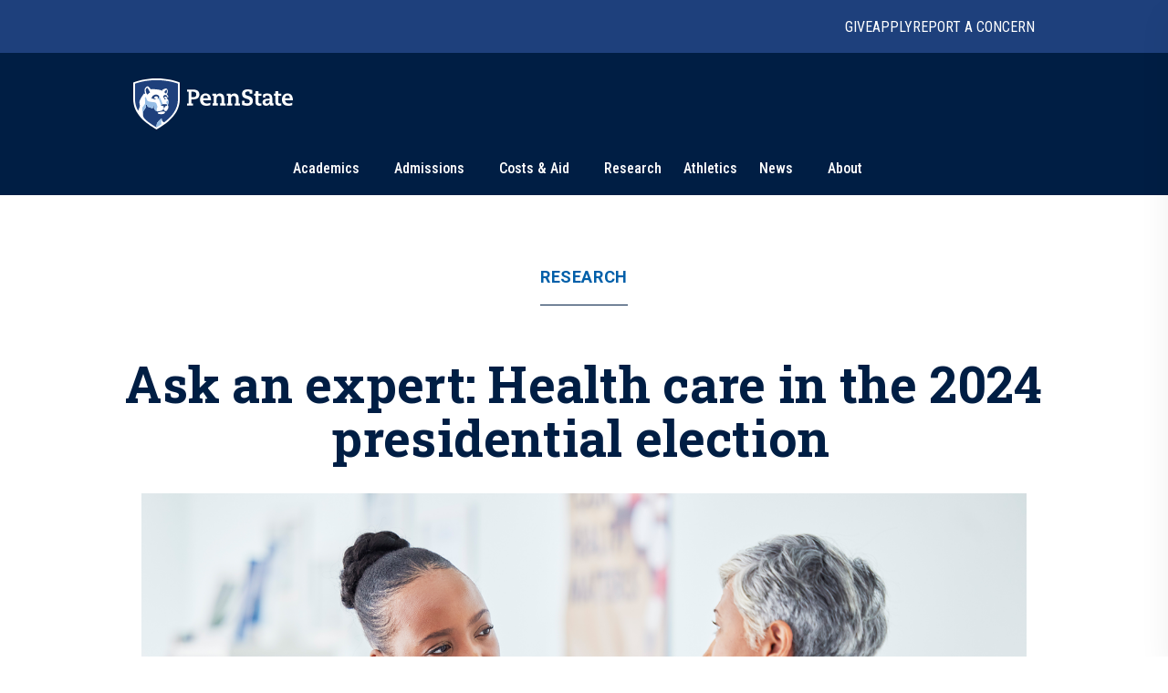

--- FILE ---
content_type: text/html; charset=utf-8
request_url: https://www.psu.edu/news/research/story/ask-expert-health-care-2024-presidential-election
body_size: 18031
content:
<!DOCTYPE html><html><head><meta charSet="utf-8"/><meta name="viewport" content="width=device-width"/><link rel="canonical" href=""/><title>Ask an expert: Health care in the 2024 presidential election  | Penn State University</title><meta name="title" content="Ask an expert: Health care in the 2024 presidential election  | Penn State University" data-testid="title"/><meta name="description" content="Penn State News spoke with four faculty experts about the 2024 presidential election and pressing health care issues that may impact voters and their families. " data-testid="description"/><meta name="abstract" content="Penn State News spoke with four faculty experts about the 2024 presidential election and pressing health care issues that may impact voters and their families. " data-testid="abstract"/><meta name="robots" content="noodp, noydir" data-testid="robots"/><meta property="og:type" content="article" data-testid="og:type"/><meta property="og:title" content="Ask an expert: Health care in the 2024 presidential election  | Penn State University" data-testid="og:title"/><meta property="og:description" content="Penn State News spoke with four faculty experts about the 2024 presidential election and pressing health care issues that may impact voters and their families. " data-testid="og:description"/><meta property="og:image" content="https://psu-gatsby-files-prod.s3.amazonaws.com/s3fs-public/styles/16_9_1000w/public/2024/07/gettyimages-jacob-wackerhausen_0.png?h=f87c34c0&amp;itok=DGdl1ZKz" data-testid="og:image"/><link rel="alternate" type="application/rss+xml" href="/news/rss/rss.xml"/><meta name="next-head-count" content="13"/><style type="text/css">.fresnel-container{margin:0;padding:0;}
@media not all and (min-width:0px) and (max-width:767.98px){.fresnel-at-xs{display:none!important;}}
@media not all and (min-width:768px) and (max-width:999.98px){.fresnel-at-sm{display:none!important;}}
@media not all and (min-width:1000px) and (max-width:1199.98px){.fresnel-at-md{display:none!important;}}
@media not all and (min-width:1200px){.fresnel-at-lg{display:none!important;}}
@media not all and (max-width:767.98px){.fresnel-lessThan-sm{display:none!important;}}
@media not all and (max-width:999.98px){.fresnel-lessThan-md{display:none!important;}}
@media not all and (max-width:1199.98px){.fresnel-lessThan-lg{display:none!important;}}
@media not all and (min-width:768px){.fresnel-greaterThan-xs{display:none!important;}}
@media not all and (min-width:1000px){.fresnel-greaterThan-sm{display:none!important;}}
@media not all and (min-width:1200px){.fresnel-greaterThan-md{display:none!important;}}
@media not all and (min-width:0px){.fresnel-greaterThanOrEqual-xs{display:none!important;}}
@media not all and (min-width:768px){.fresnel-greaterThanOrEqual-sm{display:none!important;}}
@media not all and (min-width:1000px){.fresnel-greaterThanOrEqual-md{display:none!important;}}
@media not all and (min-width:1200px){.fresnel-greaterThanOrEqual-lg{display:none!important;}}
@media not all and (min-width:0px) and (max-width:767.98px){.fresnel-between-xs-sm{display:none!important;}}
@media not all and (min-width:0px) and (max-width:999.98px){.fresnel-between-xs-md{display:none!important;}}
@media not all and (min-width:0px) and (max-width:1199.98px){.fresnel-between-xs-lg{display:none!important;}}
@media not all and (min-width:768px) and (max-width:999.98px){.fresnel-between-sm-md{display:none!important;}}
@media not all and (min-width:768px) and (max-width:1199.98px){.fresnel-between-sm-lg{display:none!important;}}
@media not all and (min-width:1000px) and (max-width:1199.98px){.fresnel-between-md-lg{display:none!important;}}</style><link rel="icon" href="/news/images/favicon.ico" type="image/x-icon"/><link rel="sitemap" type="application/xml" href="/news/sitemap.xml"/><link data-next-font="size-adjust" rel="preconnect" href="/" crossorigin="anonymous"/><link rel="preload" href="/news/_next/static/css/30c21593bc85ef38.css" as="style"/><link rel="stylesheet" href="/news/_next/static/css/30c21593bc85ef38.css" data-n-g=""/><link rel="preload" href="/news/_next/static/css/77a84b375280330e.css" as="style"/><link rel="stylesheet" href="/news/_next/static/css/77a84b375280330e.css" data-n-p=""/><link rel="preload" href="/news/_next/static/css/9e8ce2e31b2372c3.css" as="style"/><link rel="stylesheet" href="/news/_next/static/css/9e8ce2e31b2372c3.css" data-n-p=""/><noscript data-n-css=""></noscript><script defer="" nomodule="" src="/news/_next/static/chunks/polyfills-c67a75d1b6f99dc8.js"></script><script src="/news/_next/static/chunks/webpack-8143d2874d57c22e.js" defer=""></script><script src="/news/_next/static/chunks/framework-e14092e0d084b50d.js" defer=""></script><script src="/news/_next/static/chunks/main-f3839072e6ed400e.js" defer=""></script><script src="/news/_next/static/chunks/pages/_app-a80c86625a365fa5.js" defer=""></script><script src="/news/_next/static/chunks/7112840a-496bc6a5056be667.js" defer=""></script><script src="/news/_next/static/chunks/937-1b0f40837f82b8b8.js" defer=""></script><script src="/news/_next/static/chunks/448-6eac5827fdb12b12.js" defer=""></script><script src="/news/_next/static/chunks/716-8d26a08ef788425f.js" defer=""></script><script src="/news/_next/static/chunks/pages/%5B%5B...slug%5D%5D-792bc437da46f2fe.js" defer=""></script><script src="/news/_next/static/2x7zfGZe2yNjz3J2KYwMq/_buildManifest.js" defer=""></script><script src="/news/_next/static/2x7zfGZe2yNjz3J2KYwMq/_ssgManifest.js" defer=""></script></head><body><div id="__next"><psf-brand-bar data="{&quot;__typename&quot;:&quot;ComponentBrandBar&quot;,&quot;sys&quot;:{&quot;id&quot;:&quot;7BFFBFTJqzbg1jtHjpPZX0&quot;},&quot;brandBarContent&quot;:{&quot;heading&quot;:&quot;Penn State University&quot;,&quot;linkContentCollection&quot;:{&quot;items&quot;:[{&quot;label&quot;:&quot;Give&quot;,&quot;url&quot;:&quot;https://raise.psu.edu&quot;},{&quot;label&quot;:&quot;Apply&quot;,&quot;url&quot;:&quot;https://www.psu.edu/admission&quot;},{&quot;label&quot;:&quot;Report A Concern&quot;,&quot;url&quot;:&quot;https://universityethics.psu.edu/reporting-at-penn-state&quot;}]}},&quot;flyoutInformationLinks&quot;:{&quot;heading&quot;:&quot;Find Information For&quot;,&quot;linkContentCollection&quot;:{&quot;items&quot;:[{&quot;label&quot;:&quot;Visitors&quot;,&quot;url&quot;:&quot;https://www.psu.edu/visitors&quot;},{&quot;label&quot;:&quot;Prospective Students&quot;,&quot;url&quot;:&quot;https://www.psu.edu/prospective-students&quot;},{&quot;label&quot;:&quot;Current Students&quot;,&quot;url&quot;:&quot;https://www.psu.edu/current-students&quot;},{&quot;label&quot;:&quot;Faculty and Staff&quot;,&quot;url&quot;:&quot;https://www.psu.edu/faculty-and-staff&quot;},{&quot;label&quot;:&quot;Business and Industry&quot;,&quot;url&quot;:&quot;https://www.psu.edu/business-and-industry&quot;},{&quot;label&quot;:&quot;Veterans and Military&quot;,&quot;url&quot;:&quot;https://veterans.psu.edu&quot;},{&quot;label&quot;:&quot;Alumni&quot;,&quot;url&quot;:&quot;https://www.alumni.psu.edu&quot;},{&quot;label&quot;:&quot;Media&quot;,&quot;url&quot;:&quot;https://media.psu.edu&quot;}]}},&quot;flyoutHelpfulLinks&quot;:{&quot;heading&quot;:&quot;Helpful Links&quot;,&quot;linkContentCollection&quot;:{&quot;items&quot;:[{&quot;label&quot;:&quot;Find A Campus&quot;,&quot;url&quot;:&quot;https://www.psu.edu/academics/campuses&quot;},{&quot;label&quot;:&quot;Maps&quot;,&quot;url&quot;:&quot;https://www.psu.edu/maps&quot;},{&quot;label&quot;:&quot;Careers&quot;,&quot;url&quot;:&quot;https://hr.psu.edu/careers&quot;},{&quot;label&quot;:&quot;Directory&quot;,&quot;url&quot;:&quot;https://directory.psu.edu&quot;},{&quot;label&quot;:&quot;Academic Calendar&quot;,&quot;url&quot;:&quot;https://www.registrar.psu.edu/academic-calendars&quot;}]}}}" searchoptions="[{&quot;label&quot;:&quot;Penn State News&quot;,&quot;value&quot;:&quot;penn state news&quot;,&quot;slug&quot;:&quot;/news/search&quot;,&quot;queryParamName&quot;:&quot;q&quot;},{&quot;label&quot;:&quot;News Archive&quot;,&quot;value&quot;:&quot;news archive&quot;,&quot;slug&quot;:&quot;/news/search/archive&quot;}]"></psf-brand-bar><psf-header data="{&quot;__typename&quot;:&quot;Header&quot;,&quot;sys&quot;:{&quot;id&quot;:&quot;3ex7O17L04N46NhpzZgp9E&quot;},&quot;navigationCollection&quot;:{&quot;items&quot;:[{&quot;label&quot;:&quot;Academics&quot;,&quot;url&quot;:&quot;https://psu.edu/academics&quot;,&quot;type&quot;:&quot;Top Level With Subs&quot;,&quot;referenceCollection&quot;:{&quot;items&quot;:[{&quot;linkContentCollection&quot;:{&quot;items&quot;:[{&quot;label&quot;:&quot;Undergraduate Studies&quot;,&quot;type&quot;:&quot;Heading Link&quot;,&quot;url&quot;:&quot;https://psu.edu/academics/undergraduate&quot;},{&quot;label&quot;:&quot;Majors&quot;,&quot;type&quot;:&quot;External URL&quot;,&quot;url&quot;:&quot;https://psu.edu/academics/undergraduate/majors&quot;},{&quot;label&quot;:&quot;Honors Programs&quot;,&quot;type&quot;:&quot;External URL&quot;,&quot;url&quot;:&quot;https://psu.edu/academics/undergraduate/honors-programs&quot;},{&quot;label&quot;:&quot;Online Learning&quot;,&quot;type&quot;:&quot;External URL&quot;,&quot;url&quot;:&quot;https://psu.edu/academics/undergraduate/online-learning&quot;}]}},{&quot;linkContentCollection&quot;:{&quot;items&quot;:[{&quot;label&quot;:&quot;Graduate and Professional Studies&quot;,&quot;type&quot;:&quot;Heading Link&quot;,&quot;url&quot;:&quot;https://psu.edu/academics/graduate&quot;},{&quot;label&quot;:&quot;Graduate Programs&quot;,&quot;type&quot;:&quot;External URL&quot;,&quot;url&quot;:&quot;https://bulletins.psu.edu/graduate&quot;},{&quot;label&quot;:&quot;Penn State Dickinson Law&quot;,&quot;type&quot;:&quot;External URL&quot;,&quot;url&quot;:&quot;https://dickinsonlaw.psu.edu/jd-admissions&quot;},{&quot;label&quot;:&quot;College of Medicine&quot;,&quot;type&quot;:&quot;External URL&quot;,&quot;url&quot;:&quot;https://med.psu.edu/education&quot;}]}},{&quot;linkContentCollection&quot;:{&quot;items&quot;:[{&quot;label&quot;:&quot;Online Degrees&quot;,&quot;type&quot;:&quot;Heading Link&quot;,&quot;url&quot;:&quot;https://www.worldcampus.psu.edu&quot;},{&quot;label&quot;:&quot;Academic Colleges&quot;,&quot;type&quot;:&quot;Heading Link&quot;,&quot;url&quot;:&quot;https://psu.edu/academics/colleges&quot;},{&quot;label&quot;:&quot;Campus Locations&quot;,&quot;type&quot;:&quot;Heading Link&quot;,&quot;url&quot;:&quot;https://psu.edu/academics/campuses&quot;}]}},{&quot;linkContentCollection&quot;:{&quot;items&quot;:[{&quot;label&quot;:&quot;Global Education&quot;,&quot;type&quot;:&quot;Heading Link&quot;,&quot;url&quot;:&quot;https://global.psu.edu&quot;},{&quot;label&quot;:&quot;Academic Calendar&quot;,&quot;type&quot;:&quot;Heading Link&quot;,&quot;url&quot;:&quot;https://www.registrar.psu.edu/academic-calendars&quot;}]}}]}},{&quot;label&quot;:&quot;Admissions&quot;,&quot;url&quot;:&quot;https://psu.edu/admission/&quot;,&quot;type&quot;:&quot;Top Level With Subs&quot;,&quot;referenceCollection&quot;:{&quot;items&quot;:[{&quot;linkContentCollection&quot;:{&quot;items&quot;:[{&quot;label&quot;:&quot;Explore Penn State&quot;,&quot;type&quot;:&quot;Heading Link&quot;,&quot;url&quot;:&quot;https://psu.edu/admission/undergraduate/explore&quot;},{&quot;label&quot;:&quot;Find Your Fit Quiz&quot;,&quot;type&quot;:&quot;External URL&quot;,&quot;url&quot;:&quot;https://psu.edu/admission/undergraduate/explore/find-your-fit&quot;},{&quot;label&quot;:&quot;Undergraduate Campuses&quot;,&quot;type&quot;:&quot;External URL&quot;,&quot;url&quot;:&quot;https://psu.edu/admission/undergraduate/explore/campuses&quot;},{&quot;label&quot;:&quot;Residence Life&quot;,&quot;type&quot;:&quot;External URL&quot;,&quot;url&quot;:&quot;https://psu.edu/admission/undergraduate/explore/residence-life&quot;},{&quot;label&quot;:&quot;Clubs and Organizations&quot;,&quot;type&quot;:&quot;External URL&quot;,&quot;url&quot;:&quot;https://psu.edu/admission/undergraduate/explore/clubs-organizations&quot;},{&quot;label&quot;:&quot;Athletics&quot;,&quot;type&quot;:&quot;External URL&quot;,&quot;url&quot;:&quot;https://psu.edu/admission/undergraduate/explore/athletics-recreation&quot;},{&quot;label&quot;:&quot;Well-Being and Safety&quot;,&quot;type&quot;:&quot;External URL&quot;,&quot;url&quot;:&quot;https://psu.edu/admission/undergraduate/explore/well-being-safety&quot;}]}},{&quot;linkContentCollection&quot;:{&quot;items&quot;:[{&quot;label&quot;:&quot;Undergraduate&quot;,&quot;type&quot;:&quot;Heading Link&quot;,&quot;url&quot;:&quot;https://psu.edu/admission/undergraduate&quot;},{&quot;label&quot;:&quot;Academic Credit&quot;,&quot;type&quot;:&quot;External URL&quot;,&quot;url&quot;:&quot;https://psu.edu/admission/undergraduate/credit&quot;},{&quot;label&quot;:&quot;Resources and FAQ&quot;,&quot;type&quot;:&quot;External URL&quot;,&quot;url&quot;:&quot;https://psu.edu/resources&quot;},{&quot;label&quot;:&quot;How to Apply&quot;,&quot;type&quot;:&quot;External URL&quot;,&quot;url&quot;:&quot;https://psu.edu/admission/undergraduate/how-to-apply&quot;},{&quot;label&quot;:&quot;Contact&quot;,&quot;type&quot;:&quot;External URL&quot;,&quot;url&quot;:&quot;https://psu.edu/admission/undergraduate/contact&quot;},{&quot;label&quot;:&quot;Visit&quot;,&quot;type&quot;:&quot;External URL&quot;,&quot;url&quot;:&quot;https://psu.edu/admission/undergraduate/explore/visit-penn-state&quot;}]}},{&quot;linkContentCollection&quot;:{&quot;items&quot;:[{&quot;label&quot;:&quot;Graduate&quot;,&quot;type&quot;:&quot;Heading Link&quot;,&quot;url&quot;:&quot;https://psu.edu/admission/graduate&quot;},{&quot;label&quot;:&quot;How to Apply&quot;,&quot;type&quot;:&quot;External URL&quot;,&quot;url&quot;:&quot;https://gradschool.psu.edu/admissions/how-to-apply&quot;},{&quot;label&quot;:&quot;Programs&quot;,&quot;type&quot;:&quot;External URL&quot;,&quot;url&quot;:&quot;https://bulletins.psu.edu/graduate&quot;},{&quot;label&quot;:&quot;Continuing Education&quot;,&quot;type&quot;:&quot;Heading Link&quot;,&quot;url&quot;:&quot;https://psu.edu/admission#continuing&quot;},{&quot;label&quot;:&quot;Programs&quot;,&quot;type&quot;:&quot;External URL&quot;,&quot;url&quot;:&quot;https://continuinged.psu.edu/explore-programs&quot;}]}},{&quot;linkContentCollection&quot;:{&quot;items&quot;:[{&quot;label&quot;:&quot;Professional Schools&quot;,&quot;type&quot;:&quot;Heading Link&quot;,&quot;url&quot;:&quot;https://psu.edu/admission#prof&quot;},{&quot;label&quot;:&quot;Penn State Dickinson Law&quot;,&quot;type&quot;:&quot;External URL&quot;,&quot;url&quot;:&quot;https://dickinsonlaw.psu.edu/jd-admissions&quot;},{&quot;label&quot;:&quot;College of Medicine&quot;,&quot;type&quot;:&quot;External URL&quot;,&quot;url&quot;:&quot;https://med.psu.edu/education&quot;},{&quot;label&quot;:&quot;Online&quot;,&quot;type&quot;:&quot;Heading Link&quot;,&quot;url&quot;:&quot;https://www.worldcampus.psu.edu&quot;}]}}]}},{&quot;label&quot;:&quot;Costs &amp; Aid&quot;,&quot;url&quot;:&quot;https://psu.edu/costs-aid&quot;,&quot;type&quot;:&quot;Top Level With Subs&quot;,&quot;referenceCollection&quot;:{&quot;items&quot;:[{&quot;linkContentCollection&quot;:{&quot;items&quot;:[{&quot;label&quot;:&quot;How Aid Works&quot;,&quot;type&quot;:&quot;Heading Link&quot;,&quot;url&quot;:&quot;https://psu.edu/costs-aid/how-aid-works&quot;},{&quot;label&quot;:&quot;Types of Aid&quot;,&quot;type&quot;:&quot;Heading Link&quot;,&quot;url&quot;:&quot;https://psu.edu/costs-aid/types-of-aid&quot;},{&quot;label&quot;:&quot;Scholarships&quot;,&quot;type&quot;:&quot;External URL&quot;,&quot;url&quot;:&quot;https://psu.edu/costs-aid/types-of-aid/scholarships&quot;},{&quot;label&quot;:&quot;Grants&quot;,&quot;type&quot;:&quot;External URL&quot;,&quot;url&quot;:&quot;https://psu.edu/costs-aid/types-of-aid/grants&quot;},{&quot;label&quot;:&quot;Student Employment&quot;,&quot;type&quot;:&quot;External URL&quot;,&quot;url&quot;:&quot;https://psu.edu/costs-aid/types-of-aid/student-employment&quot;},{&quot;label&quot;:&quot;Federal Work-Study&quot;,&quot;type&quot;:&quot;External URL&quot;,&quot;url&quot;:&quot;https://psu.edu/costs-aid/types-of-aid/federal-work-study&quot;},{&quot;label&quot;:&quot;Loans&quot;,&quot;type&quot;:&quot;External URL&quot;,&quot;url&quot;:&quot;https://psu.edu/costs-aid/types-of-aid/loans&quot;}]}},{&quot;linkContentCollection&quot;:{&quot;items&quot;:[{&quot;label&quot;:&quot;Apply for Aid&quot;,&quot;type&quot;:&quot;Heading Link&quot;,&quot;url&quot;:&quot;https://psu.edu/costs-aid/apply-for-aid&quot;},{&quot;label&quot;:&quot;Prospective Students&quot;,&quot;type&quot;:&quot;External URL&quot;,&quot;url&quot;:&quot;https://psu.edu/costs-aid/apply-for-aid/prospective-students&quot;},{&quot;label&quot;:&quot;Current Students&quot;,&quot;type&quot;:&quot;External URL&quot;,&quot;url&quot;:&quot;https://psu.edu/costs-aid/apply-for-aid/current-students&quot;},{&quot;label&quot;:&quot;Transfer Students&quot;,&quot;type&quot;:&quot;External URL&quot;,&quot;url&quot;:&quot;https://psu.edu/costs-aid/apply-for-aid/transfer-students&quot;},{&quot;label&quot;:&quot;Military and Veteran Students&quot;,&quot;type&quot;:&quot;External URL&quot;,&quot;url&quot;:&quot;https://psu.edu/costs-aid/apply-for-aid/military-and-veteran-students&quot;},{&quot;label&quot;:&quot;Graduate and Professional Students&quot;,&quot;type&quot;:&quot;External URL&quot;,&quot;url&quot;:&quot;https://psu.edu/costs-aid/apply-for-aid/graduate-professional-students&quot;}]}},{&quot;linkContentCollection&quot;:{&quot;items&quot;:[{&quot;label&quot;:&quot;Managing Your Aid&quot;,&quot;type&quot;:&quot;Heading Link&quot;,&quot;url&quot;:&quot;https://psu.edu/costs-aid/managing-aid&quot;},{&quot;label&quot;:&quot;Understanding Your Offer&quot;,&quot;type&quot;:&quot;External URL&quot;,&quot;url&quot;:&quot;https://psu.edu/costs-aid/managing-aid/understanding-your-offer&quot;},{&quot;label&quot;:&quot;Paying Your Bill&quot;,&quot;type&quot;:&quot;External URL&quot;,&quot;url&quot;:&quot;https://psu.edu/costs-aid/managing-aid/paying-your-bill&quot;},{&quot;label&quot;:&quot;Why Aid is On Hold&quot;,&quot;type&quot;:&quot;External URL&quot;,&quot;url&quot;:&quot;https://psu.edu/costs-aid/managing-aid/why-aid-is-on-hold&quot;},{&quot;label&quot;:&quot;Special or Unusual Circumstances&quot;,&quot;type&quot;:&quot;External URL&quot;,&quot;url&quot;:&quot;https://psu.edu/costs-aid/managing-aid/special-circumstances&quot;},{&quot;label&quot;:&quot;Accepting or Declining Aid&quot;,&quot;type&quot;:&quot;External URL&quot;,&quot;url&quot;:&quot;https://psu.edu/costs-aid/managing-aid/accepting-or-declining-aid&quot;}]}},{&quot;linkContentCollection&quot;:{&quot;items&quot;:[{&quot;label&quot;:&quot;Cost of Attendance&quot;,&quot;type&quot;:&quot;Heading Link&quot;,&quot;url&quot;:&quot;https://psu.edu/costs-aid/costs-of-attendance&quot;},{&quot;label&quot;:&quot;Resources and FAQ&quot;,&quot;type&quot;:&quot;Heading Link&quot;,&quot;url&quot;:&quot;https://psu.edu/resources/faq&quot;},{&quot;label&quot;:&quot;Contact&quot;,&quot;type&quot;:&quot;Heading Link&quot;,&quot;url&quot;:&quot;https://psu.edu/costs-aid/contact&quot;}]}}]}},{&quot;referenceCollection&quot;:{&quot;items&quot;:[]},&quot;label&quot;:&quot;Research&quot;,&quot;url&quot;:&quot;https://psu.edu/research&quot;,&quot;type&quot;:&quot;Top Level&quot;},{&quot;referenceCollection&quot;:{&quot;items&quot;:[]},&quot;label&quot;:&quot;Athletics&quot;,&quot;url&quot;:&quot;https://gopsusports.com/&quot;,&quot;type&quot;:&quot;Top Level&quot;},{&quot;label&quot;:&quot;News&quot;,&quot;url&quot;:&quot;https://www.psu.edu/news&quot;,&quot;type&quot;:&quot;Top Level With Subs&quot;,&quot;referenceCollection&quot;:{&quot;items&quot;:[{&quot;linkContentCollection&quot;:{&quot;items&quot;:[]}},{&quot;linkContentCollection&quot;:{&quot;items&quot;:[{&quot;label&quot;:&quot;Latest News&quot;,&quot;type&quot;:&quot;Heading Link&quot;,&quot;url&quot;:&quot;https://psu.edu/news/latest-news&quot;},{&quot;label&quot;:&quot;Academics&quot;,&quot;type&quot;:&quot;Heading Link&quot;,&quot;url&quot;:&quot;https://psu.edu/news/academics&quot;},{&quot;label&quot;:&quot;Our Research&quot;,&quot;type&quot;:&quot;Heading Link&quot;,&quot;url&quot;:&quot;https://psu.edu/news/research&quot;},{&quot;label&quot;:&quot;Campus Life&quot;,&quot;type&quot;:&quot;Heading Link&quot;,&quot;url&quot;:&quot;https://psu.edu/news/campus-life&quot;}]}},{&quot;linkContentCollection&quot;:{&quot;items&quot;:[{&quot;label&quot;:&quot;Athletics&quot;,&quot;type&quot;:&quot;Heading Link&quot;,&quot;url&quot;:&quot;https://psu.edu/news/athletics&quot;},{&quot;label&quot;:&quot;Administration&quot;,&quot;type&quot;:&quot;Heading Link&quot;,&quot;url&quot;:&quot;https://psu.edu/news/administration&quot;},{&quot;label&quot;:&quot;Arts and Entertainment&quot;,&quot;type&quot;:&quot;Heading Link&quot;,&quot;url&quot;:&quot;https://psu.edu/news/arts-and-entertainment&quot;},{&quot;label&quot;:&quot;College and Campus News&quot;,&quot;type&quot;:&quot;Heading Link&quot;,&quot;url&quot;:&quot;https://psu.edu/news/penn-state-college-and-campus-news&quot;}]}}]}},{&quot;label&quot;:&quot;About&quot;,&quot;url&quot;:&quot;https://psu.edu/about&quot;,&quot;type&quot;:&quot;Top Level With Subs&quot;,&quot;referenceCollection&quot;:{&quot;items&quot;:[{&quot;linkContentCollection&quot;:{&quot;items&quot;:[{&quot;label&quot;:&quot;Mission and Values&quot;,&quot;type&quot;:&quot;Heading Link&quot;,&quot;url&quot;:&quot;https://psu.edu/about/mission-and-values&quot;},{&quot;label&quot;:&quot;History&quot;,&quot;type&quot;:&quot;Heading Link&quot;,&quot;url&quot;:&quot;https://psu.edu/about/history&quot;},{&quot;label&quot;:&quot;Traditions&quot;,&quot;type&quot;:&quot;External URL&quot;,&quot;url&quot;:&quot;https://psu.edu/about/traditions&quot;},{&quot;label&quot;:&quot;Nittany Lion Shrine&quot;,&quot;type&quot;:&quot;External URL&quot;,&quot;url&quot;:&quot;https://psu.edu/about/nittany-lion-shrine&quot;}]}},{&quot;linkContentCollection&quot;:{&quot;items&quot;:[{&quot;label&quot;:&quot;Facts and Rankings&quot;,&quot;type&quot;:&quot;Heading Link&quot;,&quot;url&quot;:&quot;https://psu.edu/about/facts-and-rankings&quot;},{&quot;label&quot;:&quot;Belonging&quot;,&quot;type&quot;:&quot;Heading Link&quot;,&quot;url&quot;:&quot;https://psu.edu/about/belonging&quot;}]}},{&quot;linkContentCollection&quot;:{&quot;items&quot;:[{&quot;label&quot;:&quot;Leadership&quot;,&quot;type&quot;:&quot;Heading Link&quot;,&quot;url&quot;:&quot;https://psu.edu/about/leadership&quot;},{&quot;label&quot;:&quot;Board of Trustees&quot;,&quot;type&quot;:&quot;External URL&quot;,&quot;url&quot;:&quot;https://trustees.psu.edu&quot;},{&quot;label&quot;:&quot;President&#x27;s Office&quot;,&quot;type&quot;:&quot;External URL&quot;,&quot;url&quot;:&quot;https://psu.edu/president&quot;},{&quot;label&quot;:&quot;University Faculty Senate&quot;,&quot;type&quot;:&quot;External URL&quot;,&quot;url&quot;:&quot;https://senate.psu.edu&quot;}]}},{&quot;linkContentCollection&quot;:{&quot;items&quot;:[{&quot;label&quot;:&quot;Our Impact&quot;,&quot;type&quot;:&quot;Heading Link&quot;,&quot;url&quot;:&quot;https://psu.edu/our-impact&quot;},{&quot;label&quot;:&quot;Stories of Impact&quot;,&quot;type&quot;:&quot;External URL&quot;,&quot;url&quot;:&quot;https://psu.edu/impact/&quot;}]}}]}}]}}"></psf-header><main id="main" class="layout_main__88FzF"><article data-testid="article"><div class="article-header_articleHeader__2OlVW"><a data-link-type="nextjs" class="article-header_articleTopic___KasL" id="article-primary-tag" href="/news/research">Research</a><h1 class="article-header_articleTitle__wF1eO">Ask an expert: Health care in the 2024 presidential election </h1></div><figure itemscope="" itemType="http://schema.org/ImageObject" class="article-hero-image_articleHeroImage__lVCi1" data-testid="article-hero-image"><button class="article-hero-image_imageButton__iJzX_"><img src="https://psu-gatsby-files-prod.s3.amazonaws.com/s3fs-public/styles/4_3_1500w/public/2024/07/gettyimages-jacob-wackerhausen_0.png?h=f87c34c0&amp;itok=scqTTiwD" alt="Doctor holding tablet speaking with a patient" srcSet="https://psu-gatsby-files-prod.s3.amazonaws.com/s3fs-public/styles/4_3_280w/public/2024/07/gettyimages-jacob-wackerhausen_0.png?h=f87c34c0&amp;itok=zpdUFKg0 280w, https://psu-gatsby-files-prod.s3.amazonaws.com/s3fs-public/styles/4_3_500w/public/2024/07/gettyimages-jacob-wackerhausen_0.png?h=f87c34c0&amp;itok=OalreYlM 500w, https://psu-gatsby-files-prod.s3.amazonaws.com/s3fs-public/styles/4_3_1000w/public/2024/07/gettyimages-jacob-wackerhausen_0.png?h=f87c34c0&amp;itok=l8RoyWvt 1000w, https://psu-gatsby-files-prod.s3.amazonaws.com/s3fs-public/styles/4_3_1500w/public/2024/07/gettyimages-jacob-wackerhausen_0.png?h=f87c34c0&amp;itok=scqTTiwD 1500w" sizes="(min-width: 1080px) 1092px, 95vw" loading="lazy" data-testid="image" itemProp="contentUrl" class="image_image__VjCRd" style="aspect-ratio:4 / 3"/></button><figcaption id="caption" class="caption_caption__NUVUU article-hero-image_caption__M94xx" data-testid="caption"><div class="caption_wrapper__TvVG_"><div class="caption_captionContentWrapper__DBIP0 caption-background caption_alwaysExpanded__n9EWW"><div class="caption_captionContent__ooqwN"><p><span class="caption_captionCredit___hoK5" data-testid="credit">Credit: <!-- -->Jacob Wackerhausen/Getty Images<!-- -->. <!-- -->All Rights Reserved<!-- -->.</span></p></div></div></div></figcaption></figure><div class="article-top-social-share_outer__tYbND"><div class="article-top-social-share_inner__hHyrG"><div class="article-top-social-share_articleTopGrid__uFbzB"><p class="article-top-social-share_publishDate__TX0Gj">July 15, 2024</p><p class="article-top-social-share_authorName__Ob6EX">By <!-- -->Christine Yu</p><div data-testid="addthis-widget" class="article-top-social-share_socialShare__GyAms"><div class="article-top-social-share_content__OYcDe article-top-social-share_inline__kSd0u"><button id="main-facebook" aria-label="facebook" class="react-share__ShareButton article-top-social-share_socialButton__Wi8LM article-top-social-share_inline__kSd0u" style="background-color:transparent;border:none;padding:0;font:inherit;color:inherit;cursor:pointer"><svg viewBox="0 0 64 64" width="64" height="64"><rect width="64" height="64" rx="0" ry="0" fill="#3b5998"></rect><path d="M34.1,47V33.3h4.6l0.7-5.3h-5.3v-3.4c0-1.5,0.4-2.6,2.6-2.6l2.8,0v-4.8c-0.5-0.1-2.2-0.2-4.1-0.2 c-4.1,0-6.9,2.5-6.9,7V28H24v5.3h4.6V47H34.1z" fill="white"></path></svg></button><button id="main-twitter" aria-label="twitter" class="react-share__ShareButton article-top-social-share_socialButton__Wi8LM article-top-social-share_inline__kSd0u" style="background-color:transparent;border:none;padding:0;font:inherit;color:inherit;cursor:pointer"><svg viewBox="0 0 64 64" width="64" height="64"><rect width="64" height="64" rx="0" ry="0" fill="#00aced"></rect><path d="M48,22.1c-1.2,0.5-2.4,0.9-3.8,1c1.4-0.8,2.4-2.1,2.9-3.6c-1.3,0.8-2.7,1.3-4.2,1.6 C41.7,19.8,40,19,38.2,19c-3.6,0-6.6,2.9-6.6,6.6c0,0.5,0.1,1,0.2,1.5c-5.5-0.3-10.3-2.9-13.5-6.9c-0.6,1-0.9,2.1-0.9,3.3 c0,2.3,1.2,4.3,2.9,5.5c-1.1,0-2.1-0.3-3-0.8c0,0,0,0.1,0,0.1c0,3.2,2.3,5.8,5.3,6.4c-0.6,0.1-1.1,0.2-1.7,0.2c-0.4,0-0.8,0-1.2-0.1 c0.8,2.6,3.3,4.5,6.1,4.6c-2.2,1.8-5.1,2.8-8.2,2.8c-0.5,0-1.1,0-1.6-0.1c2.9,1.9,6.4,2.9,10.1,2.9c12.1,0,18.7-10,18.7-18.7 c0-0.3,0-0.6,0-0.8C46,24.5,47.1,23.4,48,22.1z" fill="white"></path></svg></button><button id="main-linkedin" aria-label="linkedin" class="react-share__ShareButton article-top-social-share_socialButton__Wi8LM article-top-social-share_inline__kSd0u" style="background-color:transparent;border:none;padding:0;font:inherit;color:inherit;cursor:pointer"><svg viewBox="0 0 64 64" width="64" height="64"><rect width="64" height="64" rx="0" ry="0" fill="#007fb1"></rect><path d="M20.4,44h5.4V26.6h-5.4V44z M23.1,18c-1.7,0-3.1,1.4-3.1,3.1c0,1.7,1.4,3.1,3.1,3.1 c1.7,0,3.1-1.4,3.1-3.1C26.2,19.4,24.8,18,23.1,18z M39.5,26.2c-2.6,0-4.4,1.4-5.1,2.8h-0.1v-2.4h-5.2V44h5.4v-8.6 c0-2.3,0.4-4.5,3.2-4.5c2.8,0,2.8,2.6,2.8,4.6V44H46v-9.5C46,29.8,45,26.2,39.5,26.2z" fill="white"></path></svg></button><button id="main-email" aria-label="email" class="react-share__ShareButton article-top-social-share_socialButton__Wi8LM article-top-social-share_inline__kSd0u" style="background-color:transparent;border:none;padding:0;font:inherit;color:inherit;cursor:pointer"><svg viewBox="0 0 64 64" width="64" height="64"><rect width="64" height="64" rx="0" ry="0" fill="#7f7f7f"></rect><path d="M17,22v20h30V22H17z M41.1,25L32,32.1L22.9,25H41.1z M20,39V26.6l12,9.3l12-9.3V39H20z" fill="white"></path></svg></button><button class="article-top-social-share_printButton__EXFYY article-top-social-share_socialButton__Wi8LM article-top-social-share_inline__kSd0u" id="main-print"><svg xmlns="http://www.w3.org/2000/svg" aria-labelledby="at-svg-print-4" class="icon--print_inline_svg__at-icon icon--print_inline_svg__at-icon-print" style="fill:#fff;width:32px;height:32px" viewBox="0 0 32 32"><path d="M24.67 10.62h-2.86V7.49H10.82v3.12H7.95c-.5 0-.9.4-.9.9v7.66h3.77v1.31L15 24.66h6.81v-5.44h3.77v-7.7c-.01-.5-.41-.9-.91-.9zM11.88 8.56h8.86v2.06h-8.86V8.56zm10.98 9.18h-1.05v-2.1h-1.06v7.96H16.4c-1.58 0-.82-3.74-.82-3.74s-3.65.89-3.69-.78v-3.43h-1.06v2.06H9.77v-3.58h13.09v3.61zm.75-4.91c-.4 0-.72-.32-.72-.72s.32-.72.72-.72c.4 0 .72.32.72.72s-.32.72-.72.72zm-4.12 2.96h-6.1v1.06h6.1v-1.06zm-6.11 3.15h6.1v-1.06h-6.1v1.06z"></path></svg></button></div></div></div></div></div><div class="basic-story_paragraphContainer__TWxF3"><div class="text-content_outer__fxYfg text-intro"><div class="text-content_inner__OK4E9"><div class="text-content_textContent__f06k1"><div id="text-content-container"><p>UNIVERSITY PARK, Pa. — Health care has often taken a central role in political campaigns, and the 2024 presidential election is no different. But the debate around health care isn’t just about policy. The issues at stake — such as health care coverage and affordability, reproductive health and substance use disorders — affect individuals and families in Pennsylvania and across the nation, making it a high priority among voters.&nbsp;</p>
<p>Penn State News spoke with four faculty experts about the pressing issues and how it may impact voters and their families.&nbsp;</p>
<p><strong>Q: How has political polarization changed the way government approaches policy making, especially when it comes to key issues like health care? &nbsp;</strong></p>
<p><a href="https://media.psu.edu/expert/daniel-mallinson" rel="noreferrer noopener" target="_blank">Daniel Mallinson</a>, associate professor of public policy and administration at Penn State Harrisburg, studies why states adopt innovative policies and what we can learn from the individual and macro-level patterns of policy and is particularly interested in Pennsylvania state politics.&nbsp; &nbsp;</p>
<p><strong>Mallinson</strong>: Our <a href="https://www.psu.edu/news/research/story/political-polarization-may-slow-legislation-make-higher-stakes-laws-likelier/" rel="noreferrer noopener" target="_blank">recent research</a> has demonstrated that polarization is exaggerating the dynamics of policymaking in Congress. By that I mean that there are longer periods of relative stasis, where either nothing gets done or things change incrementally, but when change happens it tends to be bigger.&nbsp;&nbsp;</p>
<p>Health care, specifically the Affordable Care Act (ACA), is a good example. Changes to national health care policy took a very long time, but when the political dynamics were right, it resulted in a major policy change. We also see that those big changes tend to be less bipartisan, which helps explain the exaggeration in stasis for many policy areas.&nbsp;</p>
<p><strong>Q: How has the Affordable Care Act affected health care coverage and access? If the ACA is repealed, how does that affect me and my family?&nbsp;</strong></p>
<p><a href="https://media.psu.edu/expert/dennis-scanlon" rel="noreferrer noopener" target="_blank">Dennis Scanlon</a>, distinguished professor of health policy and administration, studies health policy and reform and can speak to health care affordability and efforts to fairly distribute funding resulting from opioid manufacturers and distributors. &nbsp;</p>
<p><strong>Scanlon</strong>: Overall, the Affordable Care Act has helped people get health insurance and increased the number of people with health insurance in the United States.&nbsp;&nbsp;</p>
<p>It’s highly unlikely that the ACA is going to be repealed. If anything were to be repealed, it’s more likely to be pieces of the ACA that are dismantled. The impact would depend on what pieces are dismantled and one’s individual circumstances. For example, if an individual currently receives subsidies to buy insurance on the health care exchange and if those subsidies are broken up, that may influence their choice in terms of whether or not they become or stay insured.&nbsp;</p>
<p><strong>Q: How has the Dobbs decision — the landmark Supreme Court decision in June 2022 that overturned the constitutional right to abortion — changed reproductive health care such as patient access to care?&nbsp;&nbsp;&nbsp;</strong></p>
<p><a href="https://media.psu.edu/expert/sarah-horvath" rel="noreferrer noopener" target="_blank">Sarah Horvath</a>, associate professor of obstetrics and gynecology at Penn State College of Medicine, is available to discuss reproductive health care, including access to reproductive health services, contraceptive counseling, miscarriage management and the safety of mifepristone, one of two medications used in a medication abortion.&nbsp;</p>
<p><strong>Horvath</strong>: The impacts of the Dobbs decision are geographically dependent. Many of the <a href="https://www.nytimes.com/interactive/2024/us/abortion-laws-roe-v-wade.html" rel="noreferrer noopener" target="_blank">total bans and early bans on abortion</a> are clustered across a wide swath of the South. What we’ve seen is that in those states, there’s been a huge drop in overall volume of abortion care being provided. But if you look at the data from the whole country, we’ve actually seen an increase in the volume of abortion care being provided.&nbsp;&nbsp;</p>
<p>What that means is that people must travel for care. It’s really deepened the inequities in access to care because those who have the resources to travel will travel and the people who don’t can’t.&nbsp;</p>
<p>It’s also affecting access to ongoing pregnancy care because these policies have had a chilling effect on providers. Take Idaho, for example. It’s a state that already had too few obstetricians and maternal-fetal medicine specialists, who care for high-risk pregnancies. There’s been an exodus of providers from the state, which means that people toward the end of their pregnancies are now traveling to neighboring states just to access normal obstetrical care.&nbsp;&nbsp;</p>
<p><strong>Q: Have more restrictive reproductive health care policies had any surprising effects?&nbsp;</strong></p>
<p><strong>Horvath</strong>: We’re seeing a lot of trickle-down effects. I provide care for complex miscarriage, stillbirth, ectopic pregnancy and other conditions and we’re seeing that the medications and techniques used to treat these conditions are affected too. There are states where the medication mifepristone isn’t available for miscarriage management, even though we know it improves outcomes. It makes care more efficient, safer and better for mom, but we’re not giving people access to this medication because of its association with abortion.&nbsp; Similarly, some medication to treat cancer or conditions like rheumatoid arthritis are harder to access because their historical association with abortion care. Women no longer can access these medications, but men can.&nbsp;</p>
<p>We’re also witnessing brain-drain in the profession. It’s not just OBGYN, but it’s also impacting family medicine doctors and, in one survey, even psychiatrists were considering leaving states because of the lack of ability to provide full care to their patients. Even among medical students, there’s been a decrease in interest in residency programs in state with abortion bans across the board in all specialties.&nbsp;</p>
<p><strong>Q: How has the increase in substance use disorders, particularly opioid use, affected our society both nationally and in our communities?&nbsp;</strong></p>
<p><a href="https://media.psu.edu/expert/abenaa-jones" rel="noreferrer noopener" target="_blank">Abenaa Jones</a>, Ann Atherton Hertzler Early Career Professor in health and human development and assistant professor of human development and family studies, has expertise in the social and structural determinants of substance use among vulnerable populations.&nbsp;</p>
<p><strong>Jones</strong>: Substance use continues to be a pressing national concern as drug overdose deaths continue to climb. Substance use affects communities and the nation through the breakdown of families, particularly when the criminal legal system and child welfare are involved, increases health care costs and loss of productivity, impacts educational attainment and increases in infectious diseases such as HIV and Hepatitis C.&nbsp;</p>
<p><strong>Q: Are there populations that are disproportionately affected by substance use disorders?&nbsp;&nbsp;</strong></p>
<p><strong>Jones</strong>: Populations most affected include vulnerable and marginalized groups who face a disproportionate burden of poverty and limited social mobility, and who live in under-resourced areas, such as rural communities or low-income urban areas. Moreover, available data suggests that soaring overdose deaths among racially/ethnically minoritized individuals are mainly attributed to poor quality drugs and fentanyl contamination often found in under-resourced areas and lack of access to quality substance use treatment, overdose reversal drugs and harm reduction services.&nbsp;</p>
<p>For more information or to speak with one of our election experts, contact <a href="mailto:mediarelations@psu.edu">mediarelations@psu.edu</a>.&nbsp;</p>
</div></div></div></div></div><div class="basic-story_updatedContainer__fKQ60"><div class="basic-story_updated__EkcOf">Last Updated <!-- -->September 17, 2024</div></div><section class="media-contact-list_container__1uep6"><h3 class="media-contact-list_title__hpRtk">Contact</h3><ul class="media-contact-list_list__FrkOp" data-testid="contacts"><li class="media-contact-list_contact__0yNSI"><div class="media-contact_contactGrid__7Sb7R"><p class="media-contact_name__jaYHI">Christine Yu</p><ul class="media-contact_list__o2Db4"><li class="media-contact_listItem__uLkAF"><a data-link-type="nextjs" class="media-contact_itemLink__oc9dw" href="mailto:cmy5406@psu.edu">cmy5406@psu.edu</a></li></ul></div></li></ul></section><section class="article-tags_outer__dHrwq"><h3 class="article-tags_title__8MQNs">Tags</h3><ul class="article-tags_list__Euped"><li class="article-tags_listItem__8O2kq"><a data-link-type="nextjs" class="tag_tag__TPikM" id="article-tag-click" href="/news/research">Research</a></li><li class="article-tags_listItem__8O2kq"><a data-link-type="nextjs" class="tag_tag__TPikM" id="article-tag-click" href="/news/faculty-and-staff">Faculty and Staff</a></li><li class="article-tags_listItem__8O2kq"><a data-link-type="nextjs" class="tag_tag__TPikM" id="article-tag-click" href="/news/faculty-and-staff/news-record">News of Record</a></li><li class="article-tags_listItem__8O2kq"><a data-link-type="nextjs" class="tag_tag__TPikM" id="article-tag-click" href="/news/harrisburg">Harrisburg</a></li><li class="article-tags_listItem__8O2kq"><a data-link-type="nextjs" class="tag_tag__TPikM" id="article-tag-click" href="/news/hershey">Hershey</a></li><li class="article-tags_listItem__8O2kq"><a data-link-type="nextjs" class="tag_tag__TPikM" id="article-tag-click" href="/news/university-park">University Park</a></li><li class="article-tags_listItem__8O2kq"><a data-link-type="nextjs" class="tag_tag__TPikM" id="article-tag-click" href="/news/health-and-human-development">Health and Human Development</a></li><li class="article-tags_listItem__8O2kq"><a data-link-type="nextjs" class="tag_tag__TPikM" id="article-tag-click" href="/news/health-and-human-development/health-policy-and-administration">health policy and administration</a></li><li class="article-tags_listItem__8O2kq"><a data-link-type="nextjs" class="tag_tag__TPikM" id="article-tag-click" href="/news/health-and-human-development/human-development-and-family-studies">Human Development and Family Studies</a></li><li class="article-tags_listItem__8O2kq"><a data-link-type="nextjs" class="tag_tag__TPikM" id="article-tag-click" href="/news/medicine">Medicine</a></li><li class="article-tags_listItem__8O2kq"><a data-link-type="nextjs" class="tag_tag__TPikM" id="article-tag-click" href="/news/latest-news">Latest News</a></li><li class="article-tags_listItem__8O2kq"><a data-link-type="nextjs" class="tag_tag__TPikM" id="article-tag-click" href="/news/election-2024">Election 2024</a></li></ul></section><section class="email-newsletter_outer__7vgF9"><div class="email-newsletter_inner__KJab2"><p class="email-newsletter_text__rnIML">Get the news by email</p><a data-link-type="nextjs" class="button_button___31pr button_allCapsButton__C0JHW button_withChevron__3zxNX" href="https://headlines.psu.edu/">Subscribe</a></div></section></article></main> <psf-footer data="{&quot;__typename&quot;:&quot;ItemSiteFooter&quot;,&quot;sys&quot;:{&quot;id&quot;:&quot;xCG0GjpZoD6ymWgRjO6CX&quot;},&quot;phone&quot;:&quot;1-814-865-4700&quot;,&quot;fax&quot;:null,&quot;email&quot;:null,&quot;streetAddress&quot;:&quot;201 Old Main&quot;,&quot;city&quot;:&quot;University Park&quot;,&quot;zipCode&quot;:&quot;16802&quot;,&quot;state&quot;:&quot;PA&quot;,&quot;institutionName&quot;:&quot;The Pennsylvania State University&quot;,&quot;socialLinksCollection&quot;:{&quot;items&quot;:[{&quot;url&quot;:&quot;https://www.instagram.com/pennstate/&quot;,&quot;socialMediaPlatform&quot;:&quot;Instagram&quot;},{&quot;url&quot;:&quot;https://www.facebook.com/pennstate/&quot;,&quot;socialMediaPlatform&quot;:&quot;Facebook&quot;},{&quot;url&quot;:&quot;https://www.linkedin.com/school/penn-state-university/&quot;,&quot;socialMediaPlatform&quot;:&quot;LinkedIn&quot;},{&quot;url&quot;:&quot;https://www.youtube.com/@pennstate&quot;,&quot;socialMediaPlatform&quot;:&quot;YouTube&quot;},{&quot;url&quot;:&quot;https://www.tiktok.com/@pennstate&quot;,&quot;socialMediaPlatform&quot;:&quot;TikTok&quot;}]},&quot;linksCollection&quot;:{&quot;items&quot;:[{&quot;heading&quot;:&quot;Explore&quot;,&quot;linkContentCollection&quot;:{&quot;items&quot;:[{&quot;label&quot;:&quot;News&quot;,&quot;url&quot;:&quot;https://www.psu.edu/news/&quot;},{&quot;label&quot;:&quot;Careers&quot;,&quot;url&quot;:&quot;https://hr.psu.edu/careers&quot;},{&quot;label&quot;:&quot;Colleges&quot;,&quot;url&quot;:&quot;https://psu.edu/academics/colleges&quot;},{&quot;label&quot;:&quot;Campuses&quot;,&quot;url&quot;:&quot;https://psu.edu/academics/campuses&quot;},{&quot;label&quot;:&quot;Contact Us&quot;,&quot;url&quot;:&quot;https://psu.edu/contact-us&quot;}]}},{&quot;heading&quot;:&quot;Student Support&quot;,&quot;linkContentCollection&quot;:{&quot;items&quot;:[{&quot;label&quot;:&quot;Registrar&quot;,&quot;url&quot;:&quot;http://www.registrar.psu.edu/&quot;},{&quot;label&quot;:&quot;Bursar&quot;,&quot;url&quot;:&quot;http://www.bursar.psu.edu/&quot;},{&quot;label&quot;:&quot;Student Affairs&quot;,&quot;url&quot;:&quot;https://studentaffairs.psu.edu/&quot;},{&quot;label&quot;:&quot;Housing and Food Services&quot;,&quot;url&quot;:&quot;https://liveon.psu.edu/&quot;}]}},{&quot;heading&quot;:&quot;Quick Links&quot;,&quot;linkContentCollection&quot;:{&quot;items&quot;:[{&quot;label&quot;:&quot;Maps&quot;,&quot;url&quot;:&quot;https://psu.edu/maps&quot;},{&quot;label&quot;:&quot;Directory&quot;,&quot;url&quot;:&quot;https://www.psu.edu/search/directories&quot;},{&quot;label&quot;:&quot;Libraries&quot;,&quot;url&quot;:&quot;https://libraries.psu.edu/&quot;},{&quot;label&quot;:&quot;Academic Calendar&quot;,&quot;url&quot;:&quot;https://www.registrar.psu.edu/academic-calendars/&quot;},{&quot;label&quot;:&quot;LionPATH&quot;,&quot;url&quot;:&quot;https://lionpathsupport.psu.edu/&quot;},{&quot;label&quot;:&quot;Penn State Health&quot;,&quot;url&quot;:&quot;https://www.pennstatehealth.org/&quot;}]}},{&quot;heading&quot;:&quot;Resources&quot;,&quot;linkContentCollection&quot;:{&quot;items&quot;:[{&quot;label&quot;:&quot;Prospective Students&quot;,&quot;url&quot;:&quot;https://psu.edu/prospective-students&quot;},{&quot;label&quot;:&quot;Current Students&quot;,&quot;url&quot;:&quot;https://psu.edu/current-students&quot;},{&quot;label&quot;:&quot;International Students&quot;,&quot;url&quot;:&quot;https://global.psu.edu/&quot;},{&quot;label&quot;:&quot;Business and Industry&quot;,&quot;url&quot;:&quot;https://psu.edu/business-and-industry&quot;},{&quot;label&quot;:&quot;Veterans and Military&quot;,&quot;url&quot;:&quot;https://veterans.psu.edu/&quot;},{&quot;label&quot;:&quot;Visitors&quot;,&quot;url&quot;:&quot;https://psu.edu/visitors&quot;},{&quot;label&quot;:&quot;Faculty and Staff&quot;,&quot;url&quot;:&quot;https://psu.edu/faculty-and-staff&quot;},{&quot;label&quot;:&quot;Alumni&quot;,&quot;url&quot;:&quot;https://www.alumni.psu.edu/&quot;},{&quot;label&quot;:&quot;Media&quot;,&quot;url&quot;:&quot;https://media.psu.edu/&quot;}]}},{&quot;heading&quot;:&quot;Stay Connected&quot;,&quot;linkContentCollection&quot;:{&quot;items&quot;:[{&quot;label&quot;:&quot;Emails / Headlines&quot;,&quot;url&quot;:&quot;https://headlines.psu.edu/&quot;},{&quot;label&quot;:&quot;Emergency Notifications&quot;,&quot;url&quot;:&quot;https://psualert.psu.edu/&quot;},{&quot;label&quot;:&quot;Penn State Go&quot;,&quot;url&quot;:&quot;https://mobile.psu.edu/&quot;},{&quot;label&quot;:&quot;Strategic Communications&quot;,&quot;url&quot;:&quot;https://strategiccommunications.psu.edu/&quot;},{&quot;label&quot;:&quot;Report Misconduct&quot;,&quot;url&quot;:&quot;https://universityethics.psu.edu/reporting-at-penn-state&quot;},{&quot;label&quot;:&quot;Police&quot;,&quot;url&quot;:&quot;https://www.police.psu.edu/&quot;}]}}]}}"></psf-footer><psf-brand-footer data="[{&quot;label&quot;:&quot;The Pennsylvania State University&quot;,&quot;url&quot;:&quot;https://www.psu.edu/&quot;},{&quot;label&quot;:&quot;Privacy Statements&quot;,&quot;url&quot;:&quot;https://www.psu.edu/web-privacy-statement&quot;},{&quot;label&quot;:&quot;Non Discrimination&quot;,&quot;url&quot;:&quot;https://policy.psu.edu/policies/ad91&quot;},{&quot;label&quot;:&quot;Accessibility&quot;,&quot;url&quot;:&quot;https://www.psu.edu/accessibilitystatement&quot;},{&quot;label&quot;:&quot;Legal Statements&quot;,&quot;url&quot;:&quot;https://www.psu.edu/legal-statements&quot;}]"></psf-brand-footer><!--$--><!--/$--></div><script id="__NEXT_DATA__" type="application/json">{"props":{"pageProps":{"resource":{"type":"node--story","id":"d25759cd-3511-43a6-ae41-30a62e63bcbb","title":"Ask an expert: Health care in the 2024 presidential election ","created":"2024-07-10T19:56:33+00:00","changed":"2024-09-17T17:33:56+00:00","path":"/research/story/ask-expert-health-care-2024-presidential-election","links":{"self":{"href":"https://sc-cms.psu.edu/jsonapi/node/story/d25759cd-3511-43a6-ae41-30a62e63bcbb?resourceVersion=id%3A1926771"}},"relationshipNames":["field_campus","field_content","field_hero","field_primary_topic","field_tags","field_topics","field_unit","field_audience","field_authors","field_college","field_story_contacts"],"drupalInternalNid":784351,"metatagNormalized":[{"tag":"meta","attributes":{"name":"title","content":"Ask an expert: Health care in the 2024 presidential election  | Penn State University"}},{"tag":"meta","attributes":{"name":"description","content":"Penn State News spoke with four faculty experts about the 2024 presidential election and pressing health care issues that may impact voters and their families. "}},{"tag":"meta","attributes":{"name":"abstract","content":"Penn State News spoke with four faculty experts about the 2024 presidential election and pressing health care issues that may impact voters and their families. "}},{"tag":"meta","attributes":{"name":"robots","content":"noodp, noydir"}},{"tag":"meta","attributes":{"property":"og:type","content":"article"}},{"tag":"meta","attributes":{"property":"og:title","content":"Ask an expert: Health care in the 2024 presidential election  | Penn State University"}},{"tag":"meta","attributes":{"property":"og:description","content":"Penn State News spoke with four faculty experts about the 2024 presidential election and pressing health care issues that may impact voters and their families. "}},{"tag":"meta","attributes":{"property":"og:image","content":"https://psu-gatsby-files-prod.s3.amazonaws.com/s3fs-public/styles/16_9_1000w/public/2024/07/gettyimages-jacob-wackerhausen_0.png?h=f87c34c0\u0026itok=DGdl1ZKz"}}],"byline":"Christine Yu","subhead":null,"publishOn":"2024-07-15T09:00:00-04:00","campus":[{"type":"taxonomy_term--campus","id":"53964bba-9bb3-4c6e-9d7e-91a770524d31","name":"Harrisburg","description":null,"weight":95,"links":{"self":{"href":"https://sc-cms.psu.edu/jsonapi/taxonomy_term/campus/53964bba-9bb3-4c6e-9d7e-91a770524d31?resourceVersion=id%3A116"}},"resourceIdObjMeta":{"drupalInternalTargetId":5453},"parent":[{"type":"taxonomy_term--campus","id":"virtual","resourceIdObjMeta":{"links":{"help":{"href":"https://www.drupal.org/docs/8/modules/json-api/core-concepts#virtual","meta":{"about":"Usage and meaning of the 'virtual' resource identifier."}}}}}],"aggregator":{"type":"node--aggregator","id":"fec466cd-0fbf-4320-8023-9334604c6dc6","path":"/harrisburg","links":{"self":{"href":"https://sc-cms.psu.edu/jsonapi/node/aggregator/fec466cd-0fbf-4320-8023-9334604c6dc6?resourceVersion=id%3A2106146"}},"resourceIdObjMeta":{"drupalInternalTargetId":12597}},"relationshipNames":["parent","aggregator"],"drupalInternalTid":5453,"publishOn":null,"unpublishOn":null,"publishState":null,"unpublishState":null,"showOnAggregatorPage":false,"url":{"uri":"https://harrisburg.psu.edu/","title":"Harrisburg","options":{"attributes":[]}}},{"type":"taxonomy_term--campus","id":"5dbadc0b-59a7-4f5e-b02e-7c6b07291018","name":"Hershey","description":null,"weight":97,"links":{"self":{"href":"https://sc-cms.psu.edu/jsonapi/taxonomy_term/campus/5dbadc0b-59a7-4f5e-b02e-7c6b07291018?resourceVersion=id%3A171"}},"resourceIdObjMeta":{"drupalInternalTargetId":5466},"parent":[{"type":"taxonomy_term--campus","id":"virtual","resourceIdObjMeta":{"links":{"help":{"href":"https://www.drupal.org/docs/8/modules/json-api/core-concepts#virtual","meta":{"about":"Usage and meaning of the 'virtual' resource identifier."}}}}}],"aggregator":{"type":"node--aggregator","id":"0230a38b-13d5-425c-b3b1-b5bb83b1b9d4","path":"/hershey","links":{"self":{"href":"https://sc-cms.psu.edu/jsonapi/node/aggregator/0230a38b-13d5-425c-b3b1-b5bb83b1b9d4?resourceVersion=id%3A2106156"}},"resourceIdObjMeta":{"drupalInternalTargetId":12599}},"relationshipNames":["parent","aggregator"],"drupalInternalTid":5466,"publishOn":null,"unpublishOn":null,"publishState":null,"unpublishState":null,"url":{"uri":"https://hmc.pennstatehealth.org/","title":"Hershey","options":{"attributes":[]}},"showOnAggregatorPage":false},{"type":"taxonomy_term--campus","id":"bf0c5cb2-2d9d-4b5f-9678-4ace64182372","name":"University Park","description":null,"weight":105,"links":{"self":{"href":"https://sc-cms.psu.edu/jsonapi/taxonomy_term/campus/bf0c5cb2-2d9d-4b5f-9678-4ace64182372?resourceVersion=id%3A151"}},"resourceIdObjMeta":{"drupalInternalTargetId":5460},"parent":[{"type":"taxonomy_term--campus","id":"virtual","resourceIdObjMeta":{"links":{"help":{"href":"https://www.drupal.org/docs/8/modules/json-api/core-concepts#virtual","meta":{"about":"Usage and meaning of the 'virtual' resource identifier."}}}}}],"aggregator":{"type":"node--aggregator","id":"43eceab2-8728-41dd-9077-5338cba8112c","path":"/university-park","links":{"self":{"href":"https://sc-cms.psu.edu/jsonapi/node/aggregator/43eceab2-8728-41dd-9077-5338cba8112c?resourceVersion=id%3A2106226"}},"resourceIdObjMeta":{"drupalInternalTargetId":12610}},"relationshipNames":["parent","aggregator"],"drupalInternalTid":5460,"publishOn":null,"unpublishOn":null,"publishState":null,"unpublishState":null,"showOnAggregatorPage":false,"url":{"uri":"https://www.psu.edu/","title":"University Park","options":{"attributes":[]}}}],"content":[{"type":"paragraph--text","id":"f0ff22d1-bb31-4108-b596-af645c41d3be","links":{"self":{"href":"https://sc-cms.psu.edu/jsonapi/paragraph/text/f0ff22d1-bb31-4108-b596-af645c41d3be?resourceVersion=id%3A5116686"}},"resourceIdObjMeta":{"targetRevisionId":5116686,"drupalInternalTargetId":2179606},"backgroundColor":null,"text":"\u003cp\u003eUNIVERSITY PARK, Pa. — Health care has often taken a central role in political campaigns, and the 2024 presidential election is no different. But the debate around health care isn’t just about policy. The issues at stake — such as health care coverage and affordability, reproductive health and substance use disorders — affect individuals and families in Pennsylvania and across the nation, making it a high priority among voters.\u0026nbsp;\u003c/p\u003e\n\u003cp\u003ePenn State News spoke with four faculty experts about the pressing issues and how it may impact voters and their families.\u0026nbsp;\u003c/p\u003e\n\u003cp\u003e\u003cstrong\u003eQ: How has political polarization changed the way government approaches policy making, especially when it comes to key issues like health care? \u0026nbsp;\u003c/strong\u003e\u003c/p\u003e\n\u003cp\u003e\u003ca href=\"https://media.psu.edu/expert/daniel-mallinson\" rel=\"noreferrer noopener\" target=\"_blank\"\u003eDaniel Mallinson\u003c/a\u003e, associate professor of public policy and administration at Penn State Harrisburg, studies why states adopt innovative policies and what we can learn from the individual and macro-level patterns of policy and is particularly interested in Pennsylvania state politics.\u0026nbsp; \u0026nbsp;\u003c/p\u003e\n\u003cp\u003e\u003cstrong\u003eMallinson\u003c/strong\u003e: Our \u003ca href=\"https://www.psu.edu/news/research/story/political-polarization-may-slow-legislation-make-higher-stakes-laws-likelier/\" rel=\"noreferrer noopener\" target=\"_blank\"\u003erecent research\u003c/a\u003e has demonstrated that polarization is exaggerating the dynamics of policymaking in Congress. By that I mean that there are longer periods of relative stasis, where either nothing gets done or things change incrementally, but when change happens it tends to be bigger.\u0026nbsp;\u0026nbsp;\u003c/p\u003e\n\u003cp\u003eHealth care, specifically the Affordable Care Act (ACA), is a good example. Changes to national health care policy took a very long time, but when the political dynamics were right, it resulted in a major policy change. We also see that those big changes tend to be less bipartisan, which helps explain the exaggeration in stasis for many policy areas.\u0026nbsp;\u003c/p\u003e\n\u003cp\u003e\u003cstrong\u003eQ: How has the Affordable Care Act affected health care coverage and access? If the ACA is repealed, how does that affect me and my family?\u0026nbsp;\u003c/strong\u003e\u003c/p\u003e\n\u003cp\u003e\u003ca href=\"https://media.psu.edu/expert/dennis-scanlon\" rel=\"noreferrer noopener\" target=\"_blank\"\u003eDennis Scanlon\u003c/a\u003e, distinguished professor of health policy and administration, studies health policy and reform and can speak to health care affordability and efforts to fairly distribute funding resulting from opioid manufacturers and distributors. \u0026nbsp;\u003c/p\u003e\n\u003cp\u003e\u003cstrong\u003eScanlon\u003c/strong\u003e: Overall, the Affordable Care Act has helped people get health insurance and increased the number of people with health insurance in the United States.\u0026nbsp;\u0026nbsp;\u003c/p\u003e\n\u003cp\u003eIt’s highly unlikely that the ACA is going to be repealed. If anything were to be repealed, it’s more likely to be pieces of the ACA that are dismantled. The impact would depend on what pieces are dismantled and one’s individual circumstances. For example, if an individual currently receives subsidies to buy insurance on the health care exchange and if those subsidies are broken up, that may influence their choice in terms of whether or not they become or stay insured.\u0026nbsp;\u003c/p\u003e\n\u003cp\u003e\u003cstrong\u003eQ: How has the Dobbs decision — the landmark Supreme Court decision in June 2022 that overturned the constitutional right to abortion — changed reproductive health care such as patient access to care?\u0026nbsp;\u0026nbsp;\u0026nbsp;\u003c/strong\u003e\u003c/p\u003e\n\u003cp\u003e\u003ca href=\"https://media.psu.edu/expert/sarah-horvath\" rel=\"noreferrer noopener\" target=\"_blank\"\u003eSarah Horvath\u003c/a\u003e, associate professor of obstetrics and gynecology at Penn State College of Medicine, is available to discuss reproductive health care, including access to reproductive health services, contraceptive counseling, miscarriage management and the safety of mifepristone, one of two medications used in a medication abortion.\u0026nbsp;\u003c/p\u003e\n\u003cp\u003e\u003cstrong\u003eHorvath\u003c/strong\u003e: The impacts of the Dobbs decision are geographically dependent. Many of the \u003ca href=\"https://www.nytimes.com/interactive/2024/us/abortion-laws-roe-v-wade.html\" rel=\"noreferrer noopener\" target=\"_blank\"\u003etotal bans and early bans on abortion\u003c/a\u003e are clustered across a wide swath of the South. What we’ve seen is that in those states, there’s been a huge drop in overall volume of abortion care being provided. But if you look at the data from the whole country, we’ve actually seen an increase in the volume of abortion care being provided.\u0026nbsp;\u0026nbsp;\u003c/p\u003e\n\u003cp\u003eWhat that means is that people must travel for care. It’s really deepened the inequities in access to care because those who have the resources to travel will travel and the people who don’t can’t.\u0026nbsp;\u003c/p\u003e\n\u003cp\u003eIt’s also affecting access to ongoing pregnancy care because these policies have had a chilling effect on providers. Take Idaho, for example. It’s a state that already had too few obstetricians and maternal-fetal medicine specialists, who care for high-risk pregnancies. There’s been an exodus of providers from the state, which means that people toward the end of their pregnancies are now traveling to neighboring states just to access normal obstetrical care.\u0026nbsp;\u0026nbsp;\u003c/p\u003e\n\u003cp\u003e\u003cstrong\u003eQ: Have more restrictive reproductive health care policies had any surprising effects?\u0026nbsp;\u003c/strong\u003e\u003c/p\u003e\n\u003cp\u003e\u003cstrong\u003eHorvath\u003c/strong\u003e: We’re seeing a lot of trickle-down effects. I provide care for complex miscarriage, stillbirth, ectopic pregnancy and other conditions and we’re seeing that the medications and techniques used to treat these conditions are affected too. There are states where the medication mifepristone isn’t available for miscarriage management, even though we know it improves outcomes. It makes care more efficient, safer and better for mom, but we’re not giving people access to this medication because of its association with abortion.\u0026nbsp; Similarly, some medication to treat cancer or conditions like rheumatoid arthritis are harder to access because their historical association with abortion care. Women no longer can access these medications, but men can.\u0026nbsp;\u003c/p\u003e\n\u003cp\u003eWe’re also witnessing brain-drain in the profession. It’s not just OBGYN, but it’s also impacting family medicine doctors and, in one survey, even psychiatrists were considering leaving states because of the lack of ability to provide full care to their patients. Even among medical students, there’s been a decrease in interest in residency programs in state with abortion bans across the board in all specialties.\u0026nbsp;\u003c/p\u003e\n\u003cp\u003e\u003cstrong\u003eQ: How has the increase in substance use disorders, particularly opioid use, affected our society both nationally and in our communities?\u0026nbsp;\u003c/strong\u003e\u003c/p\u003e\n\u003cp\u003e\u003ca href=\"https://media.psu.edu/expert/abenaa-jones\" rel=\"noreferrer noopener\" target=\"_blank\"\u003eAbenaa Jones\u003c/a\u003e, Ann Atherton Hertzler Early Career Professor in health and human development and assistant professor of human development and family studies, has expertise in the social and structural determinants of substance use among vulnerable populations.\u0026nbsp;\u003c/p\u003e\n\u003cp\u003e\u003cstrong\u003eJones\u003c/strong\u003e: Substance use continues to be a pressing national concern as drug overdose deaths continue to climb. Substance use affects communities and the nation through the breakdown of families, particularly when the criminal legal system and child welfare are involved, increases health care costs and loss of productivity, impacts educational attainment and increases in infectious diseases such as HIV and Hepatitis C.\u0026nbsp;\u003c/p\u003e\n\u003cp\u003e\u003cstrong\u003eQ: Are there populations that are disproportionately affected by substance use disorders?\u0026nbsp;\u0026nbsp;\u003c/strong\u003e\u003c/p\u003e\n\u003cp\u003e\u003cstrong\u003eJones\u003c/strong\u003e: Populations most affected include vulnerable and marginalized groups who face a disproportionate burden of poverty and limited social mobility, and who live in under-resourced areas, such as rural communities or low-income urban areas. Moreover, available data suggests that soaring overdose deaths among racially/ethnically minoritized individuals are mainly attributed to poor quality drugs and fentanyl contamination often found in under-resourced areas and lack of access to quality substance use treatment, overdose reversal drugs and harm reduction services.\u0026nbsp;\u003c/p\u003e\n\u003cp\u003eFor more information or to speak with one of our election experts, contact \u003ca href=\"mailto:mediarelations@psu.edu\"\u003emediarelations@psu.edu\u003c/a\u003e.\u0026nbsp;\u003c/p\u003e\n","parentTypeName":"node--story"}],"hero":{"type":"paragraph--image_gallery","id":"9b7db979-341d-4128-ad82-e4d0d9254b22","links":{"self":{"href":"https://sc-cms.psu.edu/jsonapi/paragraph/image_gallery/9b7db979-341d-4128-ad82-e4d0d9254b22?resourceVersion=id%3A5116696"}},"resourceIdObjMeta":{"targetRevisionId":5116696,"drupalInternalTargetId":2179616},"relationshipNames":["field_images"],"backgroundColor":null,"title":null,"images":[{"type":"paragraph--image","id":"7f50b3eb-908e-4d14-86fd-19ae82dc0a97","links":{"self":{"href":"https://sc-cms.psu.edu/jsonapi/paragraph/image/7f50b3eb-908e-4d14-86fd-19ae82dc0a97?resourceVersion=id%3A5116691"}},"resourceIdObjMeta":{"targetRevisionId":5116691,"drupalInternalTargetId":2179611},"relationshipNames":["field_image"],"captionOverride":null,"heroImagePosition":null,"image":{"type":"media--image","id":"f12a256b-fdbe-462f-ae13-0fb3e6c1af6b","name":"gettyimages-jacob-wackerhausen.png","created":"2024-07-10T20:26:34+00:00","changed":"2024-07-17T12:35:38+00:00","links":{"self":{"href":"https://sc-cms.psu.edu/jsonapi/media/image/f12a256b-fdbe-462f-ae13-0fb3e6c1af6b?resourceVersion=id%3A693286"}},"resourceIdObjMeta":{"drupalInternalTargetId":693076},"relationshipNames":["field_image","field_terms"],"drupalInternalMid":693076,"publishOn":null,"unpublishOn":null,"publishState":null,"unpublishState":null,"pennStateOwned":false,"caption":null,"copyright":"Jacob Wackerhausen/Getty Images","license":"All Rights Reserved","image":{"type":"file--file","id":"4eee903c-7755-47a7-9626-ec7c5252c693","langcode":"en","filename":"gettyimages-jacob-wackerhausen.png","uri":{"value":"public://2024/07/gettyimages-jacob-wackerhausen_0.png","url":"https://psu-gatsby-files-prod.s3.amazonaws.com/s3fs-public/2024/07/gettyimages-jacob-wackerhausen_0.png"},"filemime":"image/png","filesize":3049548,"status":true,"created":"2024-07-10T20:26:34+00:00","changed":"2024-07-10T20:27:14+00:00","links":{"16_9_1000w":{"href":"https://psu-gatsby-files-prod.s3.amazonaws.com/s3fs-public/styles/16_9_1000w/public/2024/07/gettyimages-jacob-wackerhausen_0.png?h=f87c34c0\u0026itok=DGdl1ZKz","meta":{"rel":["drupal://jsonapi/extensions/consumer_image_styles/links/relation-types/#derivative"]}},"16_9_100w":{"href":"https://psu-gatsby-files-prod.s3.amazonaws.com/s3fs-public/styles/16_9_100w/public/2024/07/gettyimages-jacob-wackerhausen_0.png?h=f87c34c0\u0026itok=IGr0sMOj","meta":{"rel":["drupal://jsonapi/extensions/consumer_image_styles/links/relation-types/#derivative"]}},"16_9_1500w":{"href":"https://psu-gatsby-files-prod.s3.amazonaws.com/s3fs-public/styles/16_9_1500w/public/2024/07/gettyimages-jacob-wackerhausen_0.png?h=f87c34c0\u0026itok=zzwsnSmF","meta":{"rel":["drupal://jsonapi/extensions/consumer_image_styles/links/relation-types/#derivative"]}},"16_9_2000w":{"href":"https://psu-gatsby-files-prod.s3.amazonaws.com/s3fs-public/styles/16_9_2000w/public/2024/07/gettyimages-jacob-wackerhausen_0.png?h=f87c34c0\u0026itok=CeLuIQtZ","meta":{"rel":["drupal://jsonapi/extensions/consumer_image_styles/links/relation-types/#derivative"]}},"16_9_200w":{"href":"https://psu-gatsby-files-prod.s3.amazonaws.com/s3fs-public/styles/16_9_200w/public/2024/07/gettyimages-jacob-wackerhausen_0.png?h=f87c34c0\u0026itok=K8ijSziK","meta":{"rel":["drupal://jsonapi/extensions/consumer_image_styles/links/relation-types/#derivative"]}},"16_9_250w":{"href":"https://psu-gatsby-files-prod.s3.amazonaws.com/s3fs-public/styles/16_9_250w/public/2024/07/gettyimages-jacob-wackerhausen_0.png?h=f87c34c0\u0026itok=nbxjjOnY","meta":{"rel":["drupal://jsonapi/extensions/consumer_image_styles/links/relation-types/#derivative"]}},"16_9_500w":{"href":"https://psu-gatsby-files-prod.s3.amazonaws.com/s3fs-public/styles/16_9_500w/public/2024/07/gettyimages-jacob-wackerhausen_0.png?h=f87c34c0\u0026itok=IX1xl0pq","meta":{"rel":["drupal://jsonapi/extensions/consumer_image_styles/links/relation-types/#derivative"]}},"16_9_750w":{"href":"https://psu-gatsby-files-prod.s3.amazonaws.com/s3fs-public/styles/16_9_750w/public/2024/07/gettyimages-jacob-wackerhausen_0.png?h=f87c34c0\u0026itok=naBmqakC","meta":{"rel":["drupal://jsonapi/extensions/consumer_image_styles/links/relation-types/#derivative"]}},"3_4_1020w":{"href":"https://psu-gatsby-files-prod.s3.amazonaws.com/s3fs-public/styles/3_4_1020w/public/2024/07/gettyimages-jacob-wackerhausen_0.png?h=f87c34c0\u0026itok=HEIakN1K","meta":{"rel":["drupal://jsonapi/extensions/consumer_image_styles/links/relation-types/#derivative"]}},"3_4_1500w":{"href":"https://psu-gatsby-files-prod.s3.amazonaws.com/s3fs-public/styles/3_4_1500w/public/2024/07/gettyimages-jacob-wackerhausen_0.png?h=f87c34c0\u0026itok=f01ZA468","meta":{"rel":["drupal://jsonapi/extensions/consumer_image_styles/links/relation-types/#derivative"]}},"3_4_2010w":{"href":"https://psu-gatsby-files-prod.s3.amazonaws.com/s3fs-public/styles/3_4_2010w/public/2024/07/gettyimages-jacob-wackerhausen_0.png?h=f87c34c0\u0026itok=pGaouDhq","meta":{"rel":["drupal://jsonapi/extensions/consumer_image_styles/links/relation-types/#derivative"]}},"3_4_270w":{"href":"https://psu-gatsby-files-prod.s3.amazonaws.com/s3fs-public/styles/3_4_270w/public/2024/07/gettyimages-jacob-wackerhausen_0.png?h=f87c34c0\u0026itok=g0R6iVTV","meta":{"rel":["drupal://jsonapi/extensions/consumer_image_styles/links/relation-types/#derivative"]}},"3_4_510w":{"href":"https://psu-gatsby-files-prod.s3.amazonaws.com/s3fs-public/styles/3_4_510w/public/2024/07/gettyimages-jacob-wackerhausen_0.png?h=f87c34c0\u0026itok=NcvAyyRq","meta":{"rel":["drupal://jsonapi/extensions/consumer_image_styles/links/relation-types/#derivative"]}},"4_3_1000w":{"href":"https://psu-gatsby-files-prod.s3.amazonaws.com/s3fs-public/styles/4_3_1000w/public/2024/07/gettyimages-jacob-wackerhausen_0.png?h=f87c34c0\u0026itok=l8RoyWvt","meta":{"rel":["drupal://jsonapi/extensions/consumer_image_styles/links/relation-types/#derivative"]}},"4_3_1500w":{"href":"https://psu-gatsby-files-prod.s3.amazonaws.com/s3fs-public/styles/4_3_1500w/public/2024/07/gettyimages-jacob-wackerhausen_0.png?h=f87c34c0\u0026itok=scqTTiwD","meta":{"rel":["drupal://jsonapi/extensions/consumer_image_styles/links/relation-types/#derivative"]}},"4_3_2000w":{"href":"https://psu-gatsby-files-prod.s3.amazonaws.com/s3fs-public/styles/4_3_2000w/public/2024/07/gettyimages-jacob-wackerhausen_0.png?h=f87c34c0\u0026itok=mrtl1NpJ","meta":{"rel":["drupal://jsonapi/extensions/consumer_image_styles/links/relation-types/#derivative"]}},"4_3_280w":{"href":"https://psu-gatsby-files-prod.s3.amazonaws.com/s3fs-public/styles/4_3_280w/public/2024/07/gettyimages-jacob-wackerhausen_0.png?h=f87c34c0\u0026itok=zpdUFKg0","meta":{"rel":["drupal://jsonapi/extensions/consumer_image_styles/links/relation-types/#derivative"]}},"4_3_500w":{"href":"https://psu-gatsby-files-prod.s3.amazonaws.com/s3fs-public/styles/4_3_500w/public/2024/07/gettyimages-jacob-wackerhausen_0.png?h=f87c34c0\u0026itok=OalreYlM","meta":{"rel":["drupal://jsonapi/extensions/consumer_image_styles/links/relation-types/#derivative"]}},"headlines_full_width":{"href":"https://psu-gatsby-files-prod.s3.amazonaws.com/s3fs-public/styles/headlines_full_width/public/2024/07/gettyimages-jacob-wackerhausen_0.png?h=f87c34c0\u0026itok=LPHaBFFq","meta":{"rel":["drupal://jsonapi/extensions/consumer_image_styles/links/relation-types/#derivative"]}},"headlines_medium":{"href":"https://psu-gatsby-files-prod.s3.amazonaws.com/s3fs-public/styles/headlines_medium/public/2024/07/gettyimages-jacob-wackerhausen_0.png?h=f87c34c0\u0026itok=gsa4lvx_","meta":{"rel":["drupal://jsonapi/extensions/consumer_image_styles/links/relation-types/#derivative"]}},"headlines_news_item_medium":{"href":"https://psu-gatsby-files-prod.s3.amazonaws.com/s3fs-public/styles/headlines_news_item_medium/public/2024/07/gettyimages-jacob-wackerhausen_0.png?h=f87c34c0\u0026itok=I9VZ_YM0","meta":{"rel":["drupal://jsonapi/extensions/consumer_image_styles/links/relation-types/#derivative"]}},"headlines_thumbnail":{"href":"https://psu-gatsby-files-prod.s3.amazonaws.com/s3fs-public/styles/headlines_thumbnail/public/2024/07/gettyimages-jacob-wackerhausen_0.png?h=f87c34c0\u0026itok=fYdHbn5i","meta":{"rel":["drupal://jsonapi/extensions/consumer_image_styles/links/relation-types/#derivative"]}},"large":{"href":"https://psu-gatsby-files-prod.s3.amazonaws.com/s3fs-public/styles/large/public/2024/07/gettyimages-jacob-wackerhausen_0.png?itok=AnkvJBoK","meta":{"rel":["drupal://jsonapi/extensions/consumer_image_styles/links/relation-types/#derivative"]}},"linkit_result_thumbnail":{"href":"https://psu-gatsby-files-prod.s3.amazonaws.com/s3fs-public/styles/linkit_result_thumbnail/public/2024/07/gettyimages-jacob-wackerhausen_0.png?h=f87c34c0\u0026itok=NCHUyBTk","meta":{"rel":["drupal://jsonapi/extensions/consumer_image_styles/links/relation-types/#derivative"]}},"media_library":{"href":"https://psu-gatsby-files-prod.s3.amazonaws.com/s3fs-public/styles/media_library/public/2024/07/gettyimages-jacob-wackerhausen_0.png?h=f87c34c0\u0026itok=BcoRAiKf","meta":{"rel":["drupal://jsonapi/extensions/consumer_image_styles/links/relation-types/#derivative"]}},"medium":{"href":"https://psu-gatsby-files-prod.s3.amazonaws.com/s3fs-public/styles/medium/public/2024/07/gettyimages-jacob-wackerhausen_0.png?itok=BnBEYtPU","meta":{"rel":["drupal://jsonapi/extensions/consumer_image_styles/links/relation-types/#derivative"]}},"self":{"href":"https://sc-cms.psu.edu/jsonapi/file/file/4eee903c-7755-47a7-9626-ec7c5252c693"},"square_1000w":{"href":"https://psu-gatsby-files-prod.s3.amazonaws.com/s3fs-public/styles/square_1000w/public/2024/07/gettyimages-jacob-wackerhausen_0.png?h=f87c34c0\u0026itok=EY2m9iZ8","meta":{"rel":["drupal://jsonapi/extensions/consumer_image_styles/links/relation-types/#derivative"]}},"square_100w":{"href":"https://psu-gatsby-files-prod.s3.amazonaws.com/s3fs-public/styles/square_100w/public/2024/07/gettyimages-jacob-wackerhausen_0.png?h=f87c34c0\u0026itok=b6761dF1","meta":{"rel":["drupal://jsonapi/extensions/consumer_image_styles/links/relation-types/#derivative"]}},"square_1500w":{"href":"https://psu-gatsby-files-prod.s3.amazonaws.com/s3fs-public/styles/square_1500w/public/2024/07/gettyimages-jacob-wackerhausen_0.png?h=f87c34c0\u0026itok=OtuNNmrZ","meta":{"rel":["drupal://jsonapi/extensions/consumer_image_styles/links/relation-types/#derivative"]}},"square_200w":{"href":"https://psu-gatsby-files-prod.s3.amazonaws.com/s3fs-public/styles/square_200w/public/2024/07/gettyimages-jacob-wackerhausen_0.png?h=f87c34c0\u0026itok=Sjd5gbK3","meta":{"rel":["drupal://jsonapi/extensions/consumer_image_styles/links/relation-types/#derivative"]}},"square_250w":{"href":"https://psu-gatsby-files-prod.s3.amazonaws.com/s3fs-public/styles/square_250w/public/2024/07/gettyimages-jacob-wackerhausen_0.png?h=f87c34c0\u0026itok=wEOzEJgb","meta":{"rel":["drupal://jsonapi/extensions/consumer_image_styles/links/relation-types/#derivative"]}},"square_500w":{"href":"https://psu-gatsby-files-prod.s3.amazonaws.com/s3fs-public/styles/square_500w/public/2024/07/gettyimages-jacob-wackerhausen_0.png?h=f87c34c0\u0026itok=ganyTTPz","meta":{"rel":["drupal://jsonapi/extensions/consumer_image_styles/links/relation-types/#derivative"]}},"square_750w":{"href":"https://psu-gatsby-files-prod.s3.amazonaws.com/s3fs-public/styles/square_750w/public/2024/07/gettyimages-jacob-wackerhausen_0.png?h=f87c34c0\u0026itok=S18VCucq","meta":{"rel":["drupal://jsonapi/extensions/consumer_image_styles/links/relation-types/#derivative"]}},"thumbnail":{"href":"https://psu-gatsby-files-prod.s3.amazonaws.com/s3fs-public/styles/thumbnail/public/2024/07/gettyimages-jacob-wackerhausen_0.png?itok=hIL7CB38","meta":{"rel":["drupal://jsonapi/extensions/consumer_image_styles/links/relation-types/#derivative"]}}},"resourceIdObjMeta":{"alt":"Doctor holding tablet speaking with a patient","title":"","width":1950,"height":1383,"imageDerivatives":{"links":{"16_9_1000w":{"href":"https://psu-gatsby-files-prod.s3.amazonaws.com/s3fs-public/styles/16_9_1000w/public/2024/07/gettyimages-jacob-wackerhausen_0.png?h=f87c34c0\u0026itok=DGdl1ZKz","title":"Image Style: 16:9 1000w","meta":{"rel":"drupal://jsonapi/extensions/consumer_image_styles/links/relation-types/#derivative"},"rel":"drupal://jsonapi/extensions/consumer_image_styles/links/relation-types/#derivative"},"16_9_100w":{"href":"https://psu-gatsby-files-prod.s3.amazonaws.com/s3fs-public/styles/16_9_100w/public/2024/07/gettyimages-jacob-wackerhausen_0.png?h=f87c34c0\u0026itok=IGr0sMOj","title":"Image Style: 16:9 100w","meta":{"rel":"drupal://jsonapi/extensions/consumer_image_styles/links/relation-types/#derivative"},"rel":"drupal://jsonapi/extensions/consumer_image_styles/links/relation-types/#derivative"},"16_9_1500w":{"href":"https://psu-gatsby-files-prod.s3.amazonaws.com/s3fs-public/styles/16_9_1500w/public/2024/07/gettyimages-jacob-wackerhausen_0.png?h=f87c34c0\u0026itok=zzwsnSmF","title":"Image Style: 16:9 1500w","meta":{"rel":"drupal://jsonapi/extensions/consumer_image_styles/links/relation-types/#derivative"},"rel":"drupal://jsonapi/extensions/consumer_image_styles/links/relation-types/#derivative"},"16_9_2000w":{"href":"https://psu-gatsby-files-prod.s3.amazonaws.com/s3fs-public/styles/16_9_2000w/public/2024/07/gettyimages-jacob-wackerhausen_0.png?h=f87c34c0\u0026itok=CeLuIQtZ","title":"Image Style: 16:9 2000w","meta":{"rel":"drupal://jsonapi/extensions/consumer_image_styles/links/relation-types/#derivative"},"rel":"drupal://jsonapi/extensions/consumer_image_styles/links/relation-types/#derivative"},"16_9_200w":{"href":"https://psu-gatsby-files-prod.s3.amazonaws.com/s3fs-public/styles/16_9_200w/public/2024/07/gettyimages-jacob-wackerhausen_0.png?h=f87c34c0\u0026itok=K8ijSziK","title":"Image Style: 16:9 200w","meta":{"rel":"drupal://jsonapi/extensions/consumer_image_styles/links/relation-types/#derivative"},"rel":"drupal://jsonapi/extensions/consumer_image_styles/links/relation-types/#derivative"},"16_9_250w":{"href":"https://psu-gatsby-files-prod.s3.amazonaws.com/s3fs-public/styles/16_9_250w/public/2024/07/gettyimages-jacob-wackerhausen_0.png?h=f87c34c0\u0026itok=nbxjjOnY","title":"Image Style: 16:9 250w","meta":{"rel":"drupal://jsonapi/extensions/consumer_image_styles/links/relation-types/#derivative"},"rel":"drupal://jsonapi/extensions/consumer_image_styles/links/relation-types/#derivative"},"16_9_500w":{"href":"https://psu-gatsby-files-prod.s3.amazonaws.com/s3fs-public/styles/16_9_500w/public/2024/07/gettyimages-jacob-wackerhausen_0.png?h=f87c34c0\u0026itok=IX1xl0pq","title":"Image Style: 16:9 500w","meta":{"rel":"drupal://jsonapi/extensions/consumer_image_styles/links/relation-types/#derivative"},"rel":"drupal://jsonapi/extensions/consumer_image_styles/links/relation-types/#derivative"},"16_9_750w":{"href":"https://psu-gatsby-files-prod.s3.amazonaws.com/s3fs-public/styles/16_9_750w/public/2024/07/gettyimages-jacob-wackerhausen_0.png?h=f87c34c0\u0026itok=naBmqakC","title":"Image Style: 16:9 750w","meta":{"rel":"drupal://jsonapi/extensions/consumer_image_styles/links/relation-types/#derivative"},"rel":"drupal://jsonapi/extensions/consumer_image_styles/links/relation-types/#derivative"},"3_4_1020w":{"href":"https://psu-gatsby-files-prod.s3.amazonaws.com/s3fs-public/styles/3_4_1020w/public/2024/07/gettyimages-jacob-wackerhausen_0.png?h=f87c34c0\u0026itok=HEIakN1K","title":"Image Style: 3:4 1020w","meta":{"rel":"drupal://jsonapi/extensions/consumer_image_styles/links/relation-types/#derivative"},"rel":"drupal://jsonapi/extensions/consumer_image_styles/links/relation-types/#derivative"},"3_4_1500w":{"href":"https://psu-gatsby-files-prod.s3.amazonaws.com/s3fs-public/styles/3_4_1500w/public/2024/07/gettyimages-jacob-wackerhausen_0.png?h=f87c34c0\u0026itok=f01ZA468","title":"Image Style: 3:4 1500w","meta":{"rel":"drupal://jsonapi/extensions/consumer_image_styles/links/relation-types/#derivative"},"rel":"drupal://jsonapi/extensions/consumer_image_styles/links/relation-types/#derivative"},"3_4_2010w":{"href":"https://psu-gatsby-files-prod.s3.amazonaws.com/s3fs-public/styles/3_4_2010w/public/2024/07/gettyimages-jacob-wackerhausen_0.png?h=f87c34c0\u0026itok=pGaouDhq","title":"Image Style: 3:4 2010w","meta":{"rel":"drupal://jsonapi/extensions/consumer_image_styles/links/relation-types/#derivative"},"rel":"drupal://jsonapi/extensions/consumer_image_styles/links/relation-types/#derivative"},"3_4_270w":{"href":"https://psu-gatsby-files-prod.s3.amazonaws.com/s3fs-public/styles/3_4_270w/public/2024/07/gettyimages-jacob-wackerhausen_0.png?h=f87c34c0\u0026itok=g0R6iVTV","title":"Image Style: 3:4 270w","meta":{"rel":"drupal://jsonapi/extensions/consumer_image_styles/links/relation-types/#derivative"},"rel":"drupal://jsonapi/extensions/consumer_image_styles/links/relation-types/#derivative"},"3_4_510w":{"href":"https://psu-gatsby-files-prod.s3.amazonaws.com/s3fs-public/styles/3_4_510w/public/2024/07/gettyimages-jacob-wackerhausen_0.png?h=f87c34c0\u0026itok=NcvAyyRq","title":"Image Style: 3:4 510w","meta":{"rel":"drupal://jsonapi/extensions/consumer_image_styles/links/relation-types/#derivative"},"rel":"drupal://jsonapi/extensions/consumer_image_styles/links/relation-types/#derivative"},"4_3_1000w":{"href":"https://psu-gatsby-files-prod.s3.amazonaws.com/s3fs-public/styles/4_3_1000w/public/2024/07/gettyimages-jacob-wackerhausen_0.png?h=f87c34c0\u0026itok=l8RoyWvt","title":"Image Style: 4:3 1000w","meta":{"rel":"drupal://jsonapi/extensions/consumer_image_styles/links/relation-types/#derivative"},"rel":"drupal://jsonapi/extensions/consumer_image_styles/links/relation-types/#derivative"},"4_3_1500w":{"href":"https://psu-gatsby-files-prod.s3.amazonaws.com/s3fs-public/styles/4_3_1500w/public/2024/07/gettyimages-jacob-wackerhausen_0.png?h=f87c34c0\u0026itok=scqTTiwD","title":"Image Style: 4:3 1500w","meta":{"rel":"drupal://jsonapi/extensions/consumer_image_styles/links/relation-types/#derivative"},"rel":"drupal://jsonapi/extensions/consumer_image_styles/links/relation-types/#derivative"},"4_3_2000w":{"href":"https://psu-gatsby-files-prod.s3.amazonaws.com/s3fs-public/styles/4_3_2000w/public/2024/07/gettyimages-jacob-wackerhausen_0.png?h=f87c34c0\u0026itok=mrtl1NpJ","title":"Image Style: 4:3 2000w","meta":{"rel":"drupal://jsonapi/extensions/consumer_image_styles/links/relation-types/#derivative"},"rel":"drupal://jsonapi/extensions/consumer_image_styles/links/relation-types/#derivative"},"4_3_280w":{"href":"https://psu-gatsby-files-prod.s3.amazonaws.com/s3fs-public/styles/4_3_280w/public/2024/07/gettyimages-jacob-wackerhausen_0.png?h=f87c34c0\u0026itok=zpdUFKg0","title":"Image Style: 4:3 280w","meta":{"rel":"drupal://jsonapi/extensions/consumer_image_styles/links/relation-types/#derivative"},"rel":"drupal://jsonapi/extensions/consumer_image_styles/links/relation-types/#derivative"},"4_3_500w":{"href":"https://psu-gatsby-files-prod.s3.amazonaws.com/s3fs-public/styles/4_3_500w/public/2024/07/gettyimages-jacob-wackerhausen_0.png?h=f87c34c0\u0026itok=OalreYlM","title":"Image Style: 4:3 500w","meta":{"rel":"drupal://jsonapi/extensions/consumer_image_styles/links/relation-types/#derivative"},"rel":"drupal://jsonapi/extensions/consumer_image_styles/links/relation-types/#derivative"},"square_1000w":{"href":"https://psu-gatsby-files-prod.s3.amazonaws.com/s3fs-public/styles/square_1000w/public/2024/07/gettyimages-jacob-wackerhausen_0.png?h=f87c34c0\u0026itok=EY2m9iZ8","title":"Image Style: Square 1000w","meta":{"rel":"drupal://jsonapi/extensions/consumer_image_styles/links/relation-types/#derivative"},"rel":"drupal://jsonapi/extensions/consumer_image_styles/links/relation-types/#derivative"},"square_100w":{"href":"https://psu-gatsby-files-prod.s3.amazonaws.com/s3fs-public/styles/square_100w/public/2024/07/gettyimages-jacob-wackerhausen_0.png?h=f87c34c0\u0026itok=b6761dF1","title":"Image Style: Square 100w","meta":{"rel":"drupal://jsonapi/extensions/consumer_image_styles/links/relation-types/#derivative"},"rel":"drupal://jsonapi/extensions/consumer_image_styles/links/relation-types/#derivative"},"square_1500w":{"href":"https://psu-gatsby-files-prod.s3.amazonaws.com/s3fs-public/styles/square_1500w/public/2024/07/gettyimages-jacob-wackerhausen_0.png?h=f87c34c0\u0026itok=OtuNNmrZ","title":"Image Style: Square 1500w","meta":{"rel":"drupal://jsonapi/extensions/consumer_image_styles/links/relation-types/#derivative"},"rel":"drupal://jsonapi/extensions/consumer_image_styles/links/relation-types/#derivative"},"square_200w":{"href":"https://psu-gatsby-files-prod.s3.amazonaws.com/s3fs-public/styles/square_200w/public/2024/07/gettyimages-jacob-wackerhausen_0.png?h=f87c34c0\u0026itok=Sjd5gbK3","title":"Image Style: Square 200w","meta":{"rel":"drupal://jsonapi/extensions/consumer_image_styles/links/relation-types/#derivative"},"rel":"drupal://jsonapi/extensions/consumer_image_styles/links/relation-types/#derivative"},"square_250w":{"href":"https://psu-gatsby-files-prod.s3.amazonaws.com/s3fs-public/styles/square_250w/public/2024/07/gettyimages-jacob-wackerhausen_0.png?h=f87c34c0\u0026itok=wEOzEJgb","title":"Image Style: Square 250w","meta":{"rel":"drupal://jsonapi/extensions/consumer_image_styles/links/relation-types/#derivative"},"rel":"drupal://jsonapi/extensions/consumer_image_styles/links/relation-types/#derivative"},"square_500w":{"href":"https://psu-gatsby-files-prod.s3.amazonaws.com/s3fs-public/styles/square_500w/public/2024/07/gettyimages-jacob-wackerhausen_0.png?h=f87c34c0\u0026itok=ganyTTPz","title":"Image Style: Square 500w","meta":{"rel":"drupal://jsonapi/extensions/consumer_image_styles/links/relation-types/#derivative"},"rel":"drupal://jsonapi/extensions/consumer_image_styles/links/relation-types/#derivative"},"square_750w":{"href":"https://psu-gatsby-files-prod.s3.amazonaws.com/s3fs-public/styles/square_750w/public/2024/07/gettyimages-jacob-wackerhausen_0.png?h=f87c34c0\u0026itok=S18VCucq","title":"Image Style: Square 750w","meta":{"rel":"drupal://jsonapi/extensions/consumer_image_styles/links/relation-types/#derivative"},"rel":"drupal://jsonapi/extensions/consumer_image_styles/links/relation-types/#derivative"}}},"drupalInternalTargetId":381476},"drupalInternalFid":381476},"terms":[]}}]},"primaryTopic":{"type":"taxonomy_term--topics","id":"45e68376-70ae-490f-bf0d-2444be6cc915","name":"Research","description":null,"weight":44,"links":{"self":{"href":"https://sc-cms.psu.edu/jsonapi/taxonomy_term/topics/45e68376-70ae-490f-bf0d-2444be6cc915?resourceVersion=id%3A271"}},"resourceIdObjMeta":{"drupalInternalTargetId":5386},"parent":[{"type":"taxonomy_term--topics","id":"virtual","resourceIdObjMeta":{"links":{"help":{"href":"https://www.drupal.org/docs/8/modules/json-api/core-concepts#virtual","meta":{"about":"Usage and meaning of the 'virtual' resource identifier."}}}}}],"aggregator":{"type":"node--aggregator","id":"b0f39772-df65-4cac-b48e-5ce4c4cbe66a","path":"/research","links":{"self":{"href":"https://sc-cms.psu.edu/jsonapi/node/aggregator/b0f39772-df65-4cac-b48e-5ce4c4cbe66a?resourceVersion=id%3A2182121"}},"resourceIdObjMeta":{"drupalInternalTargetId":12673}},"relationshipNames":["parent","aggregator"],"drupalInternalTid":5386,"publishOn":null,"unpublishOn":null,"publishState":null,"unpublishState":null,"showOnAggregatorPage":false},"tags":[{"type":"taxonomy_term--tags","id":"7e1e0019-55ac-43a5-9fd1-99a743aae26c","name":"Latest News","description":null,"weight":22,"links":{"self":{"href":"https://sc-cms.psu.edu/jsonapi/taxonomy_term/tags/7e1e0019-55ac-43a5-9fd1-99a743aae26c?resourceVersion=id%3A1781"}},"resourceIdObjMeta":{"drupalInternalTargetId":24522},"parent":[{"type":"taxonomy_term--tags","id":"virtual","resourceIdObjMeta":{"links":{"help":{"href":"https://www.drupal.org/docs/8/modules/json-api/core-concepts#virtual","meta":{"about":"Usage and meaning of the 'virtual' resource identifier."}}}}}],"aggregator":{"type":"node--aggregator","id":"c097cead-346f-4a03-a801-7aaf05b0db61","path":"/latest-news","links":{"self":{"href":"https://sc-cms.psu.edu/jsonapi/node/aggregator/c097cead-346f-4a03-a801-7aaf05b0db61?resourceVersion=id%3A2184136"}},"resourceIdObjMeta":{"drupalInternalTargetId":285395}},"relationshipNames":["parent","aggregator"],"drupalInternalTid":24522,"publishOn":null,"unpublishOn":null,"publishState":null,"unpublishState":null,"showOnAggregatorPage":false},{"type":"taxonomy_term--tags","id":"4ba13760-9998-473a-9518-b9fb9f47e5cf","name":"Election 2024","description":null,"weight":12,"links":{"self":{"href":"https://sc-cms.psu.edu/jsonapi/taxonomy_term/tags/4ba13760-9998-473a-9518-b9fb9f47e5cf?resourceVersion=id%3A19441"}},"resourceIdObjMeta":{"drupalInternalTargetId":108956},"parent":[{"type":"taxonomy_term--tags","id":"virtual","resourceIdObjMeta":{"links":{"help":{"href":"https://www.drupal.org/docs/8/modules/json-api/core-concepts#virtual","meta":{"about":"Usage and meaning of the 'virtual' resource identifier."}}}}}],"aggregator":{"type":"node--aggregator","id":"cd17dff6-53d3-4cba-8a67-445cab6188e2","path":"/election-2024","links":{"self":{"href":"https://sc-cms.psu.edu/jsonapi/node/aggregator/cd17dff6-53d3-4cba-8a67-445cab6188e2?resourceVersion=id%3A2042166"}},"resourceIdObjMeta":{"drupalInternalTargetId":790916}},"relationshipNames":["parent","aggregator"],"drupalInternalTid":108956,"publishOn":null,"unpublishOn":null,"publishState":null,"unpublishState":null,"showOnAggregatorPage":false}],"topics":[{"type":"taxonomy_term--topics","id":"45e68376-70ae-490f-bf0d-2444be6cc915","name":"Research","description":null,"weight":44,"links":{"self":{"href":"https://sc-cms.psu.edu/jsonapi/taxonomy_term/topics/45e68376-70ae-490f-bf0d-2444be6cc915?resourceVersion=id%3A271"}},"resourceIdObjMeta":{"drupalInternalTargetId":5386},"parent":[{"type":"taxonomy_term--topics","id":"virtual","resourceIdObjMeta":{"links":{"help":{"href":"https://www.drupal.org/docs/8/modules/json-api/core-concepts#virtual","meta":{"about":"Usage and meaning of the 'virtual' resource identifier."}}}}}],"aggregator":{"type":"node--aggregator","id":"b0f39772-df65-4cac-b48e-5ce4c4cbe66a","path":"/research","links":{"self":{"href":"https://sc-cms.psu.edu/jsonapi/node/aggregator/b0f39772-df65-4cac-b48e-5ce4c4cbe66a?resourceVersion=id%3A2182121"}},"resourceIdObjMeta":{"drupalInternalTargetId":12673}},"relationshipNames":["parent","aggregator"],"drupalInternalTid":5386,"publishOn":null,"unpublishOn":null,"publishState":null,"unpublishState":null,"showOnAggregatorPage":false}],"unit":[],"audience":[{"type":"taxonomy_term--audience","id":"03f4d97f-7462-4a48-9845-0525f2d21b76","name":"Faculty and Staff","description":null,"weight":10,"links":{"self":{"href":"https://sc-cms.psu.edu/jsonapi/taxonomy_term/audience/03f4d97f-7462-4a48-9845-0525f2d21b76?resourceVersion=id%3A16"}},"resourceIdObjMeta":{"drupalInternalTargetId":4205},"parent":[{"type":"taxonomy_term--audience","id":"virtual","resourceIdObjMeta":{"links":{"help":{"href":"https://www.drupal.org/docs/8/modules/json-api/core-concepts#virtual","meta":{"about":"Usage and meaning of the 'virtual' resource identifier."}}}}}],"aggregator":{"type":"node--aggregator","id":"8d2cb071-741f-4c45-b998-1977ac9e345e","path":"/faculty-and-staff","links":{"self":{"href":"https://sc-cms.psu.edu/jsonapi/node/aggregator/8d2cb071-741f-4c45-b998-1977ac9e345e?resourceVersion=id%3A2071911"}},"resourceIdObjMeta":{"drupalInternalTargetId":12634}},"relationshipNames":["parent","aggregator"],"drupalInternalTid":4205,"publishOn":null,"unpublishOn":null,"publishState":null,"unpublishState":null,"showOnAggregatorPage":false},{"type":"taxonomy_term--audience","id":"3148aa4a-0a1e-4a0e-b4d6-1eab1dbc443e","name":"News of Record","description":null,"weight":0,"links":{"self":{"href":"https://sc-cms.psu.edu/jsonapi/taxonomy_term/audience/3148aa4a-0a1e-4a0e-b4d6-1eab1dbc443e?resourceVersion=id%3A26"}},"resourceIdObjMeta":{"drupalInternalTargetId":32345},"parent":[{"type":"taxonomy_term--audience","id":"03f4d97f-7462-4a48-9845-0525f2d21b76","name":"Faculty and Staff","description":null,"weight":10,"links":{"self":{"href":"https://sc-cms.psu.edu/jsonapi/taxonomy_term/audience/03f4d97f-7462-4a48-9845-0525f2d21b76?resourceVersion=id%3A16"}},"resourceIdObjMeta":{"drupalInternalTargetId":4205},"parent":[{"type":"taxonomy_term--audience","id":"virtual","resourceIdObjMeta":{"links":{"help":{"href":"https://www.drupal.org/docs/8/modules/json-api/core-concepts#virtual","meta":{"about":"Usage and meaning of the 'virtual' resource identifier."}}}}}],"aggregator":{"type":"node--aggregator","id":"8d2cb071-741f-4c45-b998-1977ac9e345e","path":"/faculty-and-staff","links":{"self":{"href":"https://sc-cms.psu.edu/jsonapi/node/aggregator/8d2cb071-741f-4c45-b998-1977ac9e345e?resourceVersion=id%3A2071911"}},"resourceIdObjMeta":{"drupalInternalTargetId":12634}},"relationshipNames":["parent","aggregator"],"drupalInternalTid":4205,"publishOn":null,"unpublishOn":null,"publishState":null,"unpublishState":null,"showOnAggregatorPage":false}],"aggregator":{"type":"node--aggregator","id":"8962da90-40b0-4f1b-be2c-a4ad3ec00485","path":"/faculty-and-staff/news-record","links":{"self":{"href":"https://sc-cms.psu.edu/jsonapi/node/aggregator/8962da90-40b0-4f1b-be2c-a4ad3ec00485?resourceVersion=id%3A1343991"}},"resourceIdObjMeta":{"drupalInternalTargetId":339992}},"relationshipNames":["parent","aggregator"],"drupalInternalTid":32345,"publishOn":null,"unpublishOn":null,"publishState":null,"unpublishState":null,"showOnAggregatorPage":true}],"authors":[{"type":"node--person","id":"42eedda7-dd77-49c9-ba09-824546d87fb4","title":"Christine Yu","created":"2024-02-07T20:53:01+00:00","changed":"2024-02-07T20:53:27+00:00","body":null,"links":{"self":{"href":"https://sc-cms.psu.edu/jsonapi/node/person/42eedda7-dd77-49c9-ba09-824546d87fb4?resourceVersion=id%3A1809141"}},"relationshipNames":["field_thumbnail"],"drupalInternalNid":767556,"publishState":null,"unpublishState":null,"emailAddress":"cmy5406@psu.edu","firstName":"Christine","lastName":"Yu","personType":["author"],"psuUserId":null,"twitterHandle":null,"url":null,"areasOfInterest":null,"jobTitle":null,"phone":null,"thumbnail":null}],"college":[{"type":"taxonomy_term--college","id":"f75cac49-17f2-463d-879d-348297badca4","name":"Health and Human Development","description":null,"weight":10,"links":{"self":{"href":"https://sc-cms.psu.edu/jsonapi/taxonomy_term/college/f75cac49-17f2-463d-879d-348297badca4?resourceVersion=id%3A226"}},"resourceIdObjMeta":{"drupalInternalTargetId":5434},"parent":[{"type":"taxonomy_term--college","id":"virtual","resourceIdObjMeta":{"links":{"help":{"href":"https://www.drupal.org/docs/8/modules/json-api/core-concepts#virtual","meta":{"about":"Usage and meaning of the 'virtual' resource identifier."}}}}}],"aggregator":{"type":"node--aggregator","id":"b319bddc-7bb3-4cb7-9e3c-dd727f54b160","path":"/health-and-human-development","links":{"self":{"href":"https://sc-cms.psu.edu/jsonapi/node/aggregator/b319bddc-7bb3-4cb7-9e3c-dd727f54b160?resourceVersion=id%3A2106046"}},"resourceIdObjMeta":{"drupalInternalTargetId":12621}},"relationshipNames":["parent","aggregator"],"drupalInternalTid":5434,"publishOn":null,"unpublishOn":null,"publishState":null,"unpublishState":null,"showOnAggregatorPage":false,"url":{"uri":"http://www.hhdev.psu.edu/","title":"College of Health and Human Development","options":[]}},{"type":"taxonomy_term--college","id":"e9d0a11a-5c49-47b2-895d-e701627cd3de","name":"health policy and administration","description":null,"weight":8,"links":{"self":{"href":"https://sc-cms.psu.edu/jsonapi/taxonomy_term/college/e9d0a11a-5c49-47b2-895d-e701627cd3de?resourceVersion=id%3A10491"}},"resourceIdObjMeta":{"drupalInternalTargetId":5165},"parent":[{"type":"taxonomy_term--college","id":"f75cac49-17f2-463d-879d-348297badca4","name":"Health and Human Development","description":null,"weight":10,"links":{"self":{"href":"https://sc-cms.psu.edu/jsonapi/taxonomy_term/college/f75cac49-17f2-463d-879d-348297badca4?resourceVersion=id%3A226"}},"resourceIdObjMeta":{"drupalInternalTargetId":5434},"parent":[{"type":"taxonomy_term--college","id":"virtual","resourceIdObjMeta":{"links":{"help":{"href":"https://www.drupal.org/docs/8/modules/json-api/core-concepts#virtual","meta":{"about":"Usage and meaning of the 'virtual' resource identifier."}}}}}],"aggregator":{"type":"node--aggregator","id":"b319bddc-7bb3-4cb7-9e3c-dd727f54b160","path":"/health-and-human-development","links":{"self":{"href":"https://sc-cms.psu.edu/jsonapi/node/aggregator/b319bddc-7bb3-4cb7-9e3c-dd727f54b160?resourceVersion=id%3A2106046"}},"resourceIdObjMeta":{"drupalInternalTargetId":12621}},"relationshipNames":["parent","aggregator"],"drupalInternalTid":5434,"publishOn":null,"unpublishOn":null,"publishState":null,"unpublishState":null,"showOnAggregatorPage":false,"url":{"uri":"http://www.hhdev.psu.edu/","title":"College of Health and Human Development","options":[]}}],"aggregator":{"type":"node--aggregator","id":"d92beb6c-b3ca-404b-bf4f-ee771636d772","path":"/health-and-human-development/health-policy-and-administration","links":{"self":{"href":"https://sc-cms.psu.edu/jsonapi/node/aggregator/d92beb6c-b3ca-404b-bf4f-ee771636d772?resourceVersion=id%3A2022336"}},"resourceIdObjMeta":{"drupalInternalTargetId":14982}},"relationshipNames":["parent","aggregator"],"drupalInternalTid":5165,"publishOn":null,"unpublishOn":null,"publishState":null,"unpublishState":null,"showOnAggregatorPage":false,"url":null},{"type":"taxonomy_term--college","id":"9c71679f-09c0-485f-a565-7e2fafa5cdbf","name":"Human Development and Family Studies","description":null,"weight":12,"links":{"self":{"href":"https://sc-cms.psu.edu/jsonapi/taxonomy_term/college/9c71679f-09c0-485f-a565-7e2fafa5cdbf?resourceVersion=id%3A10416"}},"resourceIdObjMeta":{"drupalInternalTargetId":4608},"parent":[{"type":"taxonomy_term--college","id":"f75cac49-17f2-463d-879d-348297badca4","name":"Health and Human Development","description":null,"weight":10,"links":{"self":{"href":"https://sc-cms.psu.edu/jsonapi/taxonomy_term/college/f75cac49-17f2-463d-879d-348297badca4?resourceVersion=id%3A226"}},"resourceIdObjMeta":{"drupalInternalTargetId":5434},"parent":[{"type":"taxonomy_term--college","id":"virtual","resourceIdObjMeta":{"links":{"help":{"href":"https://www.drupal.org/docs/8/modules/json-api/core-concepts#virtual","meta":{"about":"Usage and meaning of the 'virtual' resource identifier."}}}}}],"aggregator":{"type":"node--aggregator","id":"b319bddc-7bb3-4cb7-9e3c-dd727f54b160","path":"/health-and-human-development","links":{"self":{"href":"https://sc-cms.psu.edu/jsonapi/node/aggregator/b319bddc-7bb3-4cb7-9e3c-dd727f54b160?resourceVersion=id%3A2106046"}},"resourceIdObjMeta":{"drupalInternalTargetId":12621}},"relationshipNames":["parent","aggregator"],"drupalInternalTid":5434,"publishOn":null,"unpublishOn":null,"publishState":null,"unpublishState":null,"showOnAggregatorPage":false,"url":{"uri":"http://www.hhdev.psu.edu/","title":"College of Health and Human Development","options":[]}}],"aggregator":{"type":"node--aggregator","id":"fdd7107f-0514-40e8-9fdf-16a26854191d","path":"/health-and-human-development/human-development-and-family-studies","links":{"self":{"href":"https://sc-cms.psu.edu/jsonapi/node/aggregator/fdd7107f-0514-40e8-9fdf-16a26854191d?resourceVersion=id%3A2022356"}},"resourceIdObjMeta":{"drupalInternalTargetId":15108}},"relationshipNames":["parent","aggregator"],"drupalInternalTid":4608,"publishOn":null,"unpublishOn":null,"publishState":null,"unpublishState":null,"showOnAggregatorPage":false,"url":null},{"type":"taxonomy_term--college","id":"0450578e-e0f3-4624-b68c-563249f17a15","name":"Medicine","description":null,"weight":13,"links":{"self":{"href":"https://sc-cms.psu.edu/jsonapi/taxonomy_term/college/0450578e-e0f3-4624-b68c-563249f17a15?resourceVersion=id%3A246"}},"resourceIdObjMeta":{"drupalInternalTargetId":5439},"parent":[{"type":"taxonomy_term--college","id":"virtual","resourceIdObjMeta":{"links":{"help":{"href":"https://www.drupal.org/docs/8/modules/json-api/core-concepts#virtual","meta":{"about":"Usage and meaning of the 'virtual' resource identifier."}}}}}],"aggregator":{"type":"node--aggregator","id":"9ea4fb37-0bd8-4a51-a0e7-ec4e58eb9ebf","path":"/medicine","links":{"self":{"href":"https://sc-cms.psu.edu/jsonapi/node/aggregator/9ea4fb37-0bd8-4a51-a0e7-ec4e58eb9ebf?resourceVersion=id%3A2106116"}},"resourceIdObjMeta":{"drupalInternalTargetId":12624}},"relationshipNames":["parent","aggregator"],"drupalInternalTid":5439,"publishOn":null,"unpublishOn":null,"publishState":null,"unpublishState":null,"showOnAggregatorPage":false,"url":{"uri":"http://www.pennstatehershey.org/web/college/home","title":"College of Medicine","options":[]}}],"storyContacts":[{"type":"node--person","id":"aa2f28fd-3491-475a-9351-08518b225369","title":"Christine Yu","created":"2024-02-07T20:51:22+00:00","changed":"2024-02-07T20:52:34+00:00","body":null,"links":{"self":{"href":"https://sc-cms.psu.edu/jsonapi/node/person/aa2f28fd-3491-475a-9351-08518b225369?resourceVersion=id%3A1809136"}},"resourceIdObjMeta":{"drupalInternalTargetId":767551},"relationshipNames":["field_thumbnail"],"drupalInternalNid":767551,"publishState":null,"unpublishState":null,"emailAddress":"cmy5406@psu.edu","firstName":"Christine","lastName":"Yu","personType":["contact"],"psuUserId":null,"twitterHandle":null,"url":null,"areasOfInterest":null,"jobTitle":null,"phone":null,"thumbnail":null}],"nid":784351},"federatedData":{"brandBar":{"__typename":"ComponentBrandBar","sys":{"id":"7BFFBFTJqzbg1jtHjpPZX0"},"brandBarContent":{"heading":"Penn State University","linkContentCollection":{"items":[{"label":"Give","url":"https://raise.psu.edu"},{"label":"Apply","url":"https://www.psu.edu/admission"},{"label":"Report A Concern","url":"https://universityethics.psu.edu/reporting-at-penn-state"}]}},"flyoutInformationLinks":{"heading":"Find Information For","linkContentCollection":{"items":[{"label":"Visitors","url":"https://www.psu.edu/visitors"},{"label":"Prospective Students","url":"https://www.psu.edu/prospective-students"},{"label":"Current Students","url":"https://www.psu.edu/current-students"},{"label":"Faculty and Staff","url":"https://www.psu.edu/faculty-and-staff"},{"label":"Business and Industry","url":"https://www.psu.edu/business-and-industry"},{"label":"Veterans and Military","url":"https://veterans.psu.edu"},{"label":"Alumni","url":"https://www.alumni.psu.edu"},{"label":"Media","url":"https://media.psu.edu"}]}},"flyoutHelpfulLinks":{"heading":"Helpful Links","linkContentCollection":{"items":[{"label":"Find A Campus","url":"https://www.psu.edu/academics/campuses"},{"label":"Maps","url":"https://www.psu.edu/maps"},{"label":"Careers","url":"https://hr.psu.edu/careers"},{"label":"Directory","url":"https://directory.psu.edu"},{"label":"Academic Calendar","url":"https://www.registrar.psu.edu/academic-calendars"}]}}},"header":{"__typename":"Header","sys":{"id":"3ex7O17L04N46NhpzZgp9E"},"navigationCollection":{"items":[{"label":"Academics","url":"https://psu.edu/academics","type":"Top Level With Subs","referenceCollection":{"items":[{"linkContentCollection":{"items":[{"label":"Undergraduate Studies","type":"Heading Link","url":"https://psu.edu/academics/undergraduate"},{"label":"Majors","type":"External URL","url":"https://psu.edu/academics/undergraduate/majors"},{"label":"Honors Programs","type":"External URL","url":"https://psu.edu/academics/undergraduate/honors-programs"},{"label":"Online Learning","type":"External URL","url":"https://psu.edu/academics/undergraduate/online-learning"}]}},{"linkContentCollection":{"items":[{"label":"Graduate and Professional Studies","type":"Heading Link","url":"https://psu.edu/academics/graduate"},{"label":"Graduate Programs","type":"External URL","url":"https://bulletins.psu.edu/graduate"},{"label":"Penn State Dickinson Law","type":"External URL","url":"https://dickinsonlaw.psu.edu/jd-admissions"},{"label":"College of Medicine","type":"External URL","url":"https://med.psu.edu/education"}]}},{"linkContentCollection":{"items":[{"label":"Online Degrees","type":"Heading Link","url":"https://www.worldcampus.psu.edu"},{"label":"Academic Colleges","type":"Heading Link","url":"https://psu.edu/academics/colleges"},{"label":"Campus Locations","type":"Heading Link","url":"https://psu.edu/academics/campuses"}]}},{"linkContentCollection":{"items":[{"label":"Global Education","type":"Heading Link","url":"https://global.psu.edu"},{"label":"Academic Calendar","type":"Heading Link","url":"https://www.registrar.psu.edu/academic-calendars"}]}}]}},{"label":"Admissions","url":"https://psu.edu/admission/","type":"Top Level With Subs","referenceCollection":{"items":[{"linkContentCollection":{"items":[{"label":"Explore Penn State","type":"Heading Link","url":"https://psu.edu/admission/undergraduate/explore"},{"label":"Find Your Fit Quiz","type":"External URL","url":"https://psu.edu/admission/undergraduate/explore/find-your-fit"},{"label":"Undergraduate Campuses","type":"External URL","url":"https://psu.edu/admission/undergraduate/explore/campuses"},{"label":"Residence Life","type":"External URL","url":"https://psu.edu/admission/undergraduate/explore/residence-life"},{"label":"Clubs and Organizations","type":"External URL","url":"https://psu.edu/admission/undergraduate/explore/clubs-organizations"},{"label":"Athletics","type":"External URL","url":"https://psu.edu/admission/undergraduate/explore/athletics-recreation"},{"label":"Well-Being and Safety","type":"External URL","url":"https://psu.edu/admission/undergraduate/explore/well-being-safety"}]}},{"linkContentCollection":{"items":[{"label":"Undergraduate","type":"Heading Link","url":"https://psu.edu/admission/undergraduate"},{"label":"Academic Credit","type":"External URL","url":"https://psu.edu/admission/undergraduate/credit"},{"label":"Resources and FAQ","type":"External URL","url":"https://psu.edu/resources"},{"label":"How to Apply","type":"External URL","url":"https://psu.edu/admission/undergraduate/how-to-apply"},{"label":"Contact","type":"External URL","url":"https://psu.edu/admission/undergraduate/contact"},{"label":"Visit","type":"External URL","url":"https://psu.edu/admission/undergraduate/explore/visit-penn-state"}]}},{"linkContentCollection":{"items":[{"label":"Graduate","type":"Heading Link","url":"https://psu.edu/admission/graduate"},{"label":"How to Apply","type":"External URL","url":"https://gradschool.psu.edu/admissions/how-to-apply"},{"label":"Programs","type":"External URL","url":"https://bulletins.psu.edu/graduate"},{"label":"Continuing Education","type":"Heading Link","url":"https://psu.edu/admission#continuing"},{"label":"Programs","type":"External URL","url":"https://continuinged.psu.edu/explore-programs"}]}},{"linkContentCollection":{"items":[{"label":"Professional Schools","type":"Heading Link","url":"https://psu.edu/admission#prof"},{"label":"Penn State Dickinson Law","type":"External URL","url":"https://dickinsonlaw.psu.edu/jd-admissions"},{"label":"College of Medicine","type":"External URL","url":"https://med.psu.edu/education"},{"label":"Online","type":"Heading Link","url":"https://www.worldcampus.psu.edu"}]}}]}},{"label":"Costs \u0026 Aid","url":"https://psu.edu/costs-aid","type":"Top Level With Subs","referenceCollection":{"items":[{"linkContentCollection":{"items":[{"label":"How Aid Works","type":"Heading Link","url":"https://psu.edu/costs-aid/how-aid-works"},{"label":"Types of Aid","type":"Heading Link","url":"https://psu.edu/costs-aid/types-of-aid"},{"label":"Scholarships","type":"External URL","url":"https://psu.edu/costs-aid/types-of-aid/scholarships"},{"label":"Grants","type":"External URL","url":"https://psu.edu/costs-aid/types-of-aid/grants"},{"label":"Student Employment","type":"External URL","url":"https://psu.edu/costs-aid/types-of-aid/student-employment"},{"label":"Federal Work-Study","type":"External URL","url":"https://psu.edu/costs-aid/types-of-aid/federal-work-study"},{"label":"Loans","type":"External URL","url":"https://psu.edu/costs-aid/types-of-aid/loans"}]}},{"linkContentCollection":{"items":[{"label":"Apply for Aid","type":"Heading Link","url":"https://psu.edu/costs-aid/apply-for-aid"},{"label":"Prospective Students","type":"External URL","url":"https://psu.edu/costs-aid/apply-for-aid/prospective-students"},{"label":"Current Students","type":"External URL","url":"https://psu.edu/costs-aid/apply-for-aid/current-students"},{"label":"Transfer Students","type":"External URL","url":"https://psu.edu/costs-aid/apply-for-aid/transfer-students"},{"label":"Military and Veteran Students","type":"External URL","url":"https://psu.edu/costs-aid/apply-for-aid/military-and-veteran-students"},{"label":"Graduate and Professional Students","type":"External URL","url":"https://psu.edu/costs-aid/apply-for-aid/graduate-professional-students"}]}},{"linkContentCollection":{"items":[{"label":"Managing Your Aid","type":"Heading Link","url":"https://psu.edu/costs-aid/managing-aid"},{"label":"Understanding Your Offer","type":"External URL","url":"https://psu.edu/costs-aid/managing-aid/understanding-your-offer"},{"label":"Paying Your Bill","type":"External URL","url":"https://psu.edu/costs-aid/managing-aid/paying-your-bill"},{"label":"Why Aid is On Hold","type":"External URL","url":"https://psu.edu/costs-aid/managing-aid/why-aid-is-on-hold"},{"label":"Special or Unusual Circumstances","type":"External URL","url":"https://psu.edu/costs-aid/managing-aid/special-circumstances"},{"label":"Accepting or Declining Aid","type":"External URL","url":"https://psu.edu/costs-aid/managing-aid/accepting-or-declining-aid"}]}},{"linkContentCollection":{"items":[{"label":"Cost of Attendance","type":"Heading Link","url":"https://psu.edu/costs-aid/costs-of-attendance"},{"label":"Resources and FAQ","type":"Heading Link","url":"https://psu.edu/resources/faq"},{"label":"Contact","type":"Heading Link","url":"https://psu.edu/costs-aid/contact"}]}}]}},{"referenceCollection":{"items":[]},"label":"Research","url":"https://psu.edu/research","type":"Top Level"},{"referenceCollection":{"items":[]},"label":"Athletics","url":"https://gopsusports.com/","type":"Top Level"},{"label":"News","url":"https://www.psu.edu/news","type":"Top Level With Subs","referenceCollection":{"items":[{"linkContentCollection":{"items":[]}},{"linkContentCollection":{"items":[{"label":"Latest News","type":"Heading Link","url":"https://psu.edu/news/latest-news"},{"label":"Academics","type":"Heading Link","url":"https://psu.edu/news/academics"},{"label":"Our Research","type":"Heading Link","url":"https://psu.edu/news/research"},{"label":"Campus Life","type":"Heading Link","url":"https://psu.edu/news/campus-life"}]}},{"linkContentCollection":{"items":[{"label":"Athletics","type":"Heading Link","url":"https://psu.edu/news/athletics"},{"label":"Administration","type":"Heading Link","url":"https://psu.edu/news/administration"},{"label":"Arts and Entertainment","type":"Heading Link","url":"https://psu.edu/news/arts-and-entertainment"},{"label":"College and Campus News","type":"Heading Link","url":"https://psu.edu/news/penn-state-college-and-campus-news"}]}}]}},{"label":"About","url":"https://psu.edu/about","type":"Top Level With Subs","referenceCollection":{"items":[{"linkContentCollection":{"items":[{"label":"Mission and Values","type":"Heading Link","url":"https://psu.edu/about/mission-and-values"},{"label":"History","type":"Heading Link","url":"https://psu.edu/about/history"},{"label":"Traditions","type":"External URL","url":"https://psu.edu/about/traditions"},{"label":"Nittany Lion Shrine","type":"External URL","url":"https://psu.edu/about/nittany-lion-shrine"}]}},{"linkContentCollection":{"items":[{"label":"Facts and Rankings","type":"Heading Link","url":"https://psu.edu/about/facts-and-rankings"},{"label":"Belonging","type":"Heading Link","url":"https://psu.edu/about/belonging"}]}},{"linkContentCollection":{"items":[{"label":"Leadership","type":"Heading Link","url":"https://psu.edu/about/leadership"},{"label":"Board of Trustees","type":"External URL","url":"https://trustees.psu.edu"},{"label":"President's Office","type":"External URL","url":"https://psu.edu/president"},{"label":"University Faculty Senate","type":"External URL","url":"https://senate.psu.edu"}]}},{"linkContentCollection":{"items":[{"label":"Our Impact","type":"Heading Link","url":"https://psu.edu/our-impact"},{"label":"Stories of Impact","type":"External URL","url":"https://psu.edu/impact/"}]}}]}}]}},"footer":{"__typename":"ItemSiteFooter","sys":{"id":"xCG0GjpZoD6ymWgRjO6CX"},"phone":"1-814-865-4700","fax":null,"email":null,"streetAddress":"201 Old Main","city":"University Park","zipCode":"16802","state":"PA","institutionName":"The Pennsylvania State University","socialLinksCollection":{"items":[{"url":"https://www.instagram.com/pennstate/","socialMediaPlatform":"Instagram"},{"url":"https://www.facebook.com/pennstate/","socialMediaPlatform":"Facebook"},{"url":"https://www.linkedin.com/school/penn-state-university/","socialMediaPlatform":"LinkedIn"},{"url":"https://www.youtube.com/@pennstate","socialMediaPlatform":"YouTube"},{"url":"https://www.tiktok.com/@pennstate","socialMediaPlatform":"TikTok"}]},"linksCollection":{"items":[{"heading":"Explore","linkContentCollection":{"items":[{"label":"News","url":"https://www.psu.edu/news/"},{"label":"Careers","url":"https://hr.psu.edu/careers"},{"label":"Colleges","url":"https://psu.edu/academics/colleges"},{"label":"Campuses","url":"https://psu.edu/academics/campuses"},{"label":"Contact Us","url":"https://psu.edu/contact-us"}]}},{"heading":"Student Support","linkContentCollection":{"items":[{"label":"Registrar","url":"http://www.registrar.psu.edu/"},{"label":"Bursar","url":"http://www.bursar.psu.edu/"},{"label":"Student Affairs","url":"https://studentaffairs.psu.edu/"},{"label":"Housing and Food Services","url":"https://liveon.psu.edu/"}]}},{"heading":"Quick Links","linkContentCollection":{"items":[{"label":"Maps","url":"https://psu.edu/maps"},{"label":"Directory","url":"https://www.psu.edu/search/directories"},{"label":"Libraries","url":"https://libraries.psu.edu/"},{"label":"Academic Calendar","url":"https://www.registrar.psu.edu/academic-calendars/"},{"label":"LionPATH","url":"https://lionpathsupport.psu.edu/"},{"label":"Penn State Health","url":"https://www.pennstatehealth.org/"}]}},{"heading":"Resources","linkContentCollection":{"items":[{"label":"Prospective Students","url":"https://psu.edu/prospective-students"},{"label":"Current Students","url":"https://psu.edu/current-students"},{"label":"International Students","url":"https://global.psu.edu/"},{"label":"Business and Industry","url":"https://psu.edu/business-and-industry"},{"label":"Veterans and Military","url":"https://veterans.psu.edu/"},{"label":"Visitors","url":"https://psu.edu/visitors"},{"label":"Faculty and Staff","url":"https://psu.edu/faculty-and-staff"},{"label":"Alumni","url":"https://www.alumni.psu.edu/"},{"label":"Media","url":"https://media.psu.edu/"}]}},{"heading":"Stay Connected","linkContentCollection":{"items":[{"label":"Emails / Headlines","url":"https://headlines.psu.edu/"},{"label":"Emergency Notifications","url":"https://psualert.psu.edu/"},{"label":"Penn State Go","url":"https://mobile.psu.edu/"},{"label":"Strategic Communications","url":"https://strategiccommunications.psu.edu/"},{"label":"Report Misconduct","url":"https://universityethics.psu.edu/reporting-at-penn-state"},{"label":"Police","url":"https://www.police.psu.edu/"}]}}]}},"brandFooter":{"__typename":"ComponentBrandFooter","sys":{"id":"1baKz8VBtvQCP31WFyYulF"},"linkContentCollection":{"items":[{"label":"The Pennsylvania State University","url":"https://www.psu.edu/"},{"label":"Privacy Statements","url":"https://www.psu.edu/web-privacy-statement"},{"label":"Non Discrimination","url":"https://policy.psu.edu/policies/ad91"},{"label":"Accessibility","url":"https://www.psu.edu/accessibilitystatement"},{"label":"Legal Statements","url":"https://www.psu.edu/legal-statements"}]}}}},"__N_SSG":true},"page":"/[[...slug]]","query":{"slug":["research","story","ask-expert-health-care-2024-presidential-election"]},"buildId":"2x7zfGZe2yNjz3J2KYwMq","assetPrefix":"/news","runtimeConfig":{"basePath":"/news"},"isFallback":false,"isExperimentalCompile":false,"gsp":true,"scriptLoader":[]}</script></body></html>

--- FILE ---
content_type: text/plain; charset=utf-8
request_url: https://firestore.googleapis.com/google.firestore.v1.Firestore/Listen/channel?VER=8&database=projects%2Fnews-b82b1%2Fdatabases%2F(default)&RID=37980&CVER=22&X-HTTP-Session-Id=gsessionid&zx=wvnbibl5i6kh&t=1
body_size: -131
content:
51
[[0,["c","Kwg2VPv5-bs60FIPSGo0CQ","",8,12,30000]]]
